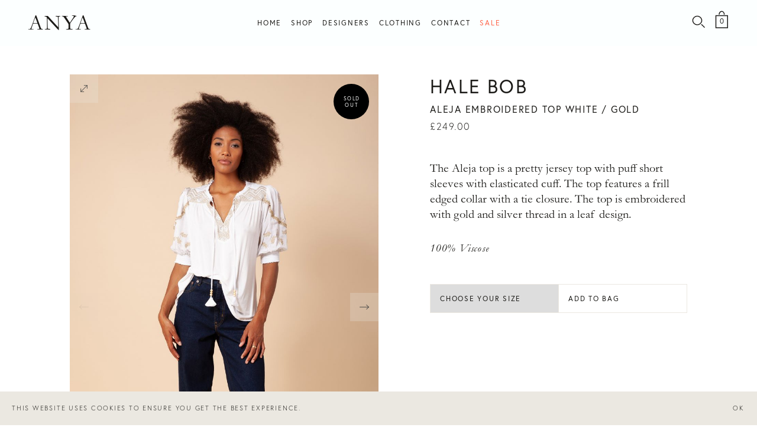

--- FILE ---
content_type: text/html; charset=UTF-8
request_url: https://anyahaslemere.co.uk/shop/hale-bob/aleja-embroidered-top-white-gold/
body_size: 21790
content:
<!doctype html>
<html lang="en-US" prefix="og: https://ogp.me/ns#">
<head>
	<meta charset="UTF-8">
	<meta name="viewport" content="width=device-width, initial-scale=1, maximum-scale=1">
	<link rel="profile" href="https://gmpg.org/xfn/11">

		<style>img:is([sizes="auto" i], [sizes^="auto," i]) { contain-intrinsic-size: 3000px 1500px }</style>
	
<!-- Search Engine Optimization by Rank Math - https://rankmath.com/ -->
<title>aleja embroidered top white / gold - Anya</title>
<meta name="description" content="The Aleja top is a pretty jersey top with puff short sleeves with elasticated cuff. The top features a frill edged collar with a tie closure. The top is embroidered with gold and silver thread in a leaf design. 100% Viscose"/>
<meta name="robots" content="index, follow, max-snippet:-1, max-video-preview:-1, max-image-preview:large"/>
<link rel="canonical" href="https://anyahaslemere.co.uk/shop/hale-bob/aleja-embroidered-top-white-gold/" />
<meta property="og:locale" content="en_US" />
<meta property="og:type" content="product" />
<meta property="og:title" content="aleja embroidered top white / gold - Anya" />
<meta property="og:description" content="The Aleja top is a pretty jersey top with puff short sleeves with elasticated cuff. The top features a frill edged collar with a tie closure. The top is embroidered with gold and silver thread in a leaf design. 100% Viscose" />
<meta property="og:url" content="https://anyahaslemere.co.uk/shop/hale-bob/aleja-embroidered-top-white-gold/" />
<meta property="og:site_name" content="Anya" />
<meta property="og:updated_time" content="2023-07-12T16:46:42+00:00" />
<meta property="og:image" content="https://anyahaslemere.co.uk/wp-content/uploads/2023/03/32GH2020_Gold_d.jpg" />
<meta property="og:image:secure_url" content="https://anyahaslemere.co.uk/wp-content/uploads/2023/03/32GH2020_Gold_d.jpg" />
<meta property="og:image:width" content="900" />
<meta property="og:image:height" content="1400" />
<meta property="og:image:alt" content="aleja" />
<meta property="og:image:type" content="image/jpeg" />
<meta name="twitter:card" content="summary_large_image" />
<meta name="twitter:title" content="aleja embroidered top white / gold - Anya" />
<meta name="twitter:description" content="The Aleja top is a pretty jersey top with puff short sleeves with elasticated cuff. The top features a frill edged collar with a tie closure. The top is embroidered with gold and silver thread in a leaf design. 100% Viscose" />
<meta name="twitter:image" content="https://anyahaslemere.co.uk/wp-content/uploads/2023/03/32GH2020_Gold_d.jpg" />
<meta name="twitter:label1" content="Price" />
<meta name="twitter:data1" content="&pound;249.00" />
<meta name="twitter:label2" content="Availability" />
<meta name="twitter:data2" content="Sold out" />
<script type="application/ld+json" class="rank-math-schema">{"@context":"https://schema.org","@graph":[{"@type":["ClothingStore","Organization"],"@id":"https://anyahaslemere.co.uk/#organization","name":"Anya","url":"https://anyahaslemere.co.uk","logo":{"@type":"ImageObject","@id":"https://anyahaslemere.co.uk/#logo","url":"https://www.anyafinal.local/wp-content/uploads/2020/12/anya-favicon-circle.png","contentUrl":"https://www.anyafinal.local/wp-content/uploads/2020/12/anya-favicon-circle.png","caption":"Anya","inLanguage":"en-US","width":"512","height":"512"},"openingHours":["Monday,Tuesday,Wednesday,Thursday,Friday,Saturday,Sunday 09:00-17:00"],"image":{"@id":"https://anyahaslemere.co.uk/#logo"}},{"@type":"WebSite","@id":"https://anyahaslemere.co.uk/#website","url":"https://anyahaslemere.co.uk","name":"Anya","publisher":{"@id":"https://anyahaslemere.co.uk/#organization"},"inLanguage":"en-US"},{"@type":"ImageObject","@id":"https://anyahaslemere.co.uk/wp-content/uploads/2023/03/32GH2020_Gold_d.jpg","url":"https://anyahaslemere.co.uk/wp-content/uploads/2023/03/32GH2020_Gold_d.jpg","width":"900","height":"1400","inLanguage":"en-US"},{"@type":"ItemPage","@id":"https://anyahaslemere.co.uk/shop/hale-bob/aleja-embroidered-top-white-gold/#webpage","url":"https://anyahaslemere.co.uk/shop/hale-bob/aleja-embroidered-top-white-gold/","name":"aleja embroidered top white / gold - Anya","datePublished":"2023-03-11T15:10:16+00:00","dateModified":"2023-07-12T16:46:42+00:00","isPartOf":{"@id":"https://anyahaslemere.co.uk/#website"},"primaryImageOfPage":{"@id":"https://anyahaslemere.co.uk/wp-content/uploads/2023/03/32GH2020_Gold_d.jpg"},"inLanguage":"en-US"},{"@type":"Product","name":"aleja embroidered top white / gold - Anya","description":"The Aleja top is a pretty jersey top with puff short sleeves with elasticated cuff. The top features a frill edged collar with a tie closure. The top is embroidered with gold and silver thread in a leaf design. 100% Viscose","category":"Tops","mainEntityOfPage":{"@id":"https://anyahaslemere.co.uk/shop/hale-bob/aleja-embroidered-top-white-gold/#webpage"},"image":[{"@type":"ImageObject","url":"https://anyahaslemere.co.uk/wp-content/uploads/2023/03/32GH2020_Gold_d.jpg","height":"1400","width":"900"}],"offers":{"@type":"Offer","price":"249.00","priceValidUntil":"2027-12-31","priceCurrency":"GBP","availability":"http://schema.org/OutOfStock","seller":{"@type":"Organization","@id":"https://anyahaslemere.co.uk/","name":"Anya","url":"https://anyahaslemere.co.uk","logo":"https://www.anyafinal.local/wp-content/uploads/2020/12/anya-favicon-circle.png"},"url":"https://anyahaslemere.co.uk/shop/hale-bob/aleja-embroidered-top-white-gold/"},"@id":"https://anyahaslemere.co.uk/shop/hale-bob/aleja-embroidered-top-white-gold/#richSnippet"}]}</script>
<!-- /Rank Math WordPress SEO plugin -->

<link rel='dns-prefetch' href='//use.typekit.net' />
<link rel='dns-prefetch' href='//www.googletagmanager.com' />
<link rel="alternate" type="application/rss+xml" title="Anya &raquo; Feed" href="https://anyahaslemere.co.uk/feed/" />
<link rel="alternate" type="application/rss+xml" title="Anya &raquo; Comments Feed" href="https://anyahaslemere.co.uk/comments/feed/" />
<script type="text/javascript">
/* <![CDATA[ */
window._wpemojiSettings = {"baseUrl":"https:\/\/s.w.org\/images\/core\/emoji\/16.0.1\/72x72\/","ext":".png","svgUrl":"https:\/\/s.w.org\/images\/core\/emoji\/16.0.1\/svg\/","svgExt":".svg","source":{"concatemoji":"https:\/\/anyahaslemere.co.uk\/wp-includes\/js\/wp-emoji-release.min.js?ver=6.8.3"}};
/*! This file is auto-generated */
!function(s,n){var o,i,e;function c(e){try{var t={supportTests:e,timestamp:(new Date).valueOf()};sessionStorage.setItem(o,JSON.stringify(t))}catch(e){}}function p(e,t,n){e.clearRect(0,0,e.canvas.width,e.canvas.height),e.fillText(t,0,0);var t=new Uint32Array(e.getImageData(0,0,e.canvas.width,e.canvas.height).data),a=(e.clearRect(0,0,e.canvas.width,e.canvas.height),e.fillText(n,0,0),new Uint32Array(e.getImageData(0,0,e.canvas.width,e.canvas.height).data));return t.every(function(e,t){return e===a[t]})}function u(e,t){e.clearRect(0,0,e.canvas.width,e.canvas.height),e.fillText(t,0,0);for(var n=e.getImageData(16,16,1,1),a=0;a<n.data.length;a++)if(0!==n.data[a])return!1;return!0}function f(e,t,n,a){switch(t){case"flag":return n(e,"\ud83c\udff3\ufe0f\u200d\u26a7\ufe0f","\ud83c\udff3\ufe0f\u200b\u26a7\ufe0f")?!1:!n(e,"\ud83c\udde8\ud83c\uddf6","\ud83c\udde8\u200b\ud83c\uddf6")&&!n(e,"\ud83c\udff4\udb40\udc67\udb40\udc62\udb40\udc65\udb40\udc6e\udb40\udc67\udb40\udc7f","\ud83c\udff4\u200b\udb40\udc67\u200b\udb40\udc62\u200b\udb40\udc65\u200b\udb40\udc6e\u200b\udb40\udc67\u200b\udb40\udc7f");case"emoji":return!a(e,"\ud83e\udedf")}return!1}function g(e,t,n,a){var r="undefined"!=typeof WorkerGlobalScope&&self instanceof WorkerGlobalScope?new OffscreenCanvas(300,150):s.createElement("canvas"),o=r.getContext("2d",{willReadFrequently:!0}),i=(o.textBaseline="top",o.font="600 32px Arial",{});return e.forEach(function(e){i[e]=t(o,e,n,a)}),i}function t(e){var t=s.createElement("script");t.src=e,t.defer=!0,s.head.appendChild(t)}"undefined"!=typeof Promise&&(o="wpEmojiSettingsSupports",i=["flag","emoji"],n.supports={everything:!0,everythingExceptFlag:!0},e=new Promise(function(e){s.addEventListener("DOMContentLoaded",e,{once:!0})}),new Promise(function(t){var n=function(){try{var e=JSON.parse(sessionStorage.getItem(o));if("object"==typeof e&&"number"==typeof e.timestamp&&(new Date).valueOf()<e.timestamp+604800&&"object"==typeof e.supportTests)return e.supportTests}catch(e){}return null}();if(!n){if("undefined"!=typeof Worker&&"undefined"!=typeof OffscreenCanvas&&"undefined"!=typeof URL&&URL.createObjectURL&&"undefined"!=typeof Blob)try{var e="postMessage("+g.toString()+"("+[JSON.stringify(i),f.toString(),p.toString(),u.toString()].join(",")+"));",a=new Blob([e],{type:"text/javascript"}),r=new Worker(URL.createObjectURL(a),{name:"wpTestEmojiSupports"});return void(r.onmessage=function(e){c(n=e.data),r.terminate(),t(n)})}catch(e){}c(n=g(i,f,p,u))}t(n)}).then(function(e){for(var t in e)n.supports[t]=e[t],n.supports.everything=n.supports.everything&&n.supports[t],"flag"!==t&&(n.supports.everythingExceptFlag=n.supports.everythingExceptFlag&&n.supports[t]);n.supports.everythingExceptFlag=n.supports.everythingExceptFlag&&!n.supports.flag,n.DOMReady=!1,n.readyCallback=function(){n.DOMReady=!0}}).then(function(){return e}).then(function(){var e;n.supports.everything||(n.readyCallback(),(e=n.source||{}).concatemoji?t(e.concatemoji):e.wpemoji&&e.twemoji&&(t(e.twemoji),t(e.wpemoji)))}))}((window,document),window._wpemojiSettings);
/* ]]> */
</script>
<style id='wp-emoji-styles-inline-css' type='text/css'>

	img.wp-smiley, img.emoji {
		display: inline !important;
		border: none !important;
		box-shadow: none !important;
		height: 1em !important;
		width: 1em !important;
		margin: 0 0.07em !important;
		vertical-align: -0.1em !important;
		background: none !important;
		padding: 0 !important;
	}
</style>
<link rel='stylesheet' id='wp-block-library-css' href='https://anyahaslemere.co.uk/wp-includes/css/dist/block-library/style.min.css?ver=6.8.3' type='text/css' media='all' />
<style id='classic-theme-styles-inline-css' type='text/css'>
/*! This file is auto-generated */
.wp-block-button__link{color:#fff;background-color:#32373c;border-radius:9999px;box-shadow:none;text-decoration:none;padding:calc(.667em + 2px) calc(1.333em + 2px);font-size:1.125em}.wp-block-file__button{background:#32373c;color:#fff;text-decoration:none}
</style>
<style id='global-styles-inline-css' type='text/css'>
:root{--wp--preset--aspect-ratio--square: 1;--wp--preset--aspect-ratio--4-3: 4/3;--wp--preset--aspect-ratio--3-4: 3/4;--wp--preset--aspect-ratio--3-2: 3/2;--wp--preset--aspect-ratio--2-3: 2/3;--wp--preset--aspect-ratio--16-9: 16/9;--wp--preset--aspect-ratio--9-16: 9/16;--wp--preset--color--black: #000000;--wp--preset--color--cyan-bluish-gray: #abb8c3;--wp--preset--color--white: #ffffff;--wp--preset--color--pale-pink: #f78da7;--wp--preset--color--vivid-red: #cf2e2e;--wp--preset--color--luminous-vivid-orange: #ff6900;--wp--preset--color--luminous-vivid-amber: #fcb900;--wp--preset--color--light-green-cyan: #7bdcb5;--wp--preset--color--vivid-green-cyan: #00d084;--wp--preset--color--pale-cyan-blue: #8ed1fc;--wp--preset--color--vivid-cyan-blue: #0693e3;--wp--preset--color--vivid-purple: #9b51e0;--wp--preset--gradient--vivid-cyan-blue-to-vivid-purple: linear-gradient(135deg,rgba(6,147,227,1) 0%,rgb(155,81,224) 100%);--wp--preset--gradient--light-green-cyan-to-vivid-green-cyan: linear-gradient(135deg,rgb(122,220,180) 0%,rgb(0,208,130) 100%);--wp--preset--gradient--luminous-vivid-amber-to-luminous-vivid-orange: linear-gradient(135deg,rgba(252,185,0,1) 0%,rgba(255,105,0,1) 100%);--wp--preset--gradient--luminous-vivid-orange-to-vivid-red: linear-gradient(135deg,rgba(255,105,0,1) 0%,rgb(207,46,46) 100%);--wp--preset--gradient--very-light-gray-to-cyan-bluish-gray: linear-gradient(135deg,rgb(238,238,238) 0%,rgb(169,184,195) 100%);--wp--preset--gradient--cool-to-warm-spectrum: linear-gradient(135deg,rgb(74,234,220) 0%,rgb(151,120,209) 20%,rgb(207,42,186) 40%,rgb(238,44,130) 60%,rgb(251,105,98) 80%,rgb(254,248,76) 100%);--wp--preset--gradient--blush-light-purple: linear-gradient(135deg,rgb(255,206,236) 0%,rgb(152,150,240) 100%);--wp--preset--gradient--blush-bordeaux: linear-gradient(135deg,rgb(254,205,165) 0%,rgb(254,45,45) 50%,rgb(107,0,62) 100%);--wp--preset--gradient--luminous-dusk: linear-gradient(135deg,rgb(255,203,112) 0%,rgb(199,81,192) 50%,rgb(65,88,208) 100%);--wp--preset--gradient--pale-ocean: linear-gradient(135deg,rgb(255,245,203) 0%,rgb(182,227,212) 50%,rgb(51,167,181) 100%);--wp--preset--gradient--electric-grass: linear-gradient(135deg,rgb(202,248,128) 0%,rgb(113,206,126) 100%);--wp--preset--gradient--midnight: linear-gradient(135deg,rgb(2,3,129) 0%,rgb(40,116,252) 100%);--wp--preset--font-size--small: 13px;--wp--preset--font-size--medium: 20px;--wp--preset--font-size--large: 36px;--wp--preset--font-size--x-large: 42px;--wp--preset--spacing--20: 0.44rem;--wp--preset--spacing--30: 0.67rem;--wp--preset--spacing--40: 1rem;--wp--preset--spacing--50: 1.5rem;--wp--preset--spacing--60: 2.25rem;--wp--preset--spacing--70: 3.38rem;--wp--preset--spacing--80: 5.06rem;--wp--preset--shadow--natural: 6px 6px 9px rgba(0, 0, 0, 0.2);--wp--preset--shadow--deep: 12px 12px 50px rgba(0, 0, 0, 0.4);--wp--preset--shadow--sharp: 6px 6px 0px rgba(0, 0, 0, 0.2);--wp--preset--shadow--outlined: 6px 6px 0px -3px rgba(255, 255, 255, 1), 6px 6px rgba(0, 0, 0, 1);--wp--preset--shadow--crisp: 6px 6px 0px rgba(0, 0, 0, 1);}:where(.is-layout-flex){gap: 0.5em;}:where(.is-layout-grid){gap: 0.5em;}body .is-layout-flex{display: flex;}.is-layout-flex{flex-wrap: wrap;align-items: center;}.is-layout-flex > :is(*, div){margin: 0;}body .is-layout-grid{display: grid;}.is-layout-grid > :is(*, div){margin: 0;}:where(.wp-block-columns.is-layout-flex){gap: 2em;}:where(.wp-block-columns.is-layout-grid){gap: 2em;}:where(.wp-block-post-template.is-layout-flex){gap: 1.25em;}:where(.wp-block-post-template.is-layout-grid){gap: 1.25em;}.has-black-color{color: var(--wp--preset--color--black) !important;}.has-cyan-bluish-gray-color{color: var(--wp--preset--color--cyan-bluish-gray) !important;}.has-white-color{color: var(--wp--preset--color--white) !important;}.has-pale-pink-color{color: var(--wp--preset--color--pale-pink) !important;}.has-vivid-red-color{color: var(--wp--preset--color--vivid-red) !important;}.has-luminous-vivid-orange-color{color: var(--wp--preset--color--luminous-vivid-orange) !important;}.has-luminous-vivid-amber-color{color: var(--wp--preset--color--luminous-vivid-amber) !important;}.has-light-green-cyan-color{color: var(--wp--preset--color--light-green-cyan) !important;}.has-vivid-green-cyan-color{color: var(--wp--preset--color--vivid-green-cyan) !important;}.has-pale-cyan-blue-color{color: var(--wp--preset--color--pale-cyan-blue) !important;}.has-vivid-cyan-blue-color{color: var(--wp--preset--color--vivid-cyan-blue) !important;}.has-vivid-purple-color{color: var(--wp--preset--color--vivid-purple) !important;}.has-black-background-color{background-color: var(--wp--preset--color--black) !important;}.has-cyan-bluish-gray-background-color{background-color: var(--wp--preset--color--cyan-bluish-gray) !important;}.has-white-background-color{background-color: var(--wp--preset--color--white) !important;}.has-pale-pink-background-color{background-color: var(--wp--preset--color--pale-pink) !important;}.has-vivid-red-background-color{background-color: var(--wp--preset--color--vivid-red) !important;}.has-luminous-vivid-orange-background-color{background-color: var(--wp--preset--color--luminous-vivid-orange) !important;}.has-luminous-vivid-amber-background-color{background-color: var(--wp--preset--color--luminous-vivid-amber) !important;}.has-light-green-cyan-background-color{background-color: var(--wp--preset--color--light-green-cyan) !important;}.has-vivid-green-cyan-background-color{background-color: var(--wp--preset--color--vivid-green-cyan) !important;}.has-pale-cyan-blue-background-color{background-color: var(--wp--preset--color--pale-cyan-blue) !important;}.has-vivid-cyan-blue-background-color{background-color: var(--wp--preset--color--vivid-cyan-blue) !important;}.has-vivid-purple-background-color{background-color: var(--wp--preset--color--vivid-purple) !important;}.has-black-border-color{border-color: var(--wp--preset--color--black) !important;}.has-cyan-bluish-gray-border-color{border-color: var(--wp--preset--color--cyan-bluish-gray) !important;}.has-white-border-color{border-color: var(--wp--preset--color--white) !important;}.has-pale-pink-border-color{border-color: var(--wp--preset--color--pale-pink) !important;}.has-vivid-red-border-color{border-color: var(--wp--preset--color--vivid-red) !important;}.has-luminous-vivid-orange-border-color{border-color: var(--wp--preset--color--luminous-vivid-orange) !important;}.has-luminous-vivid-amber-border-color{border-color: var(--wp--preset--color--luminous-vivid-amber) !important;}.has-light-green-cyan-border-color{border-color: var(--wp--preset--color--light-green-cyan) !important;}.has-vivid-green-cyan-border-color{border-color: var(--wp--preset--color--vivid-green-cyan) !important;}.has-pale-cyan-blue-border-color{border-color: var(--wp--preset--color--pale-cyan-blue) !important;}.has-vivid-cyan-blue-border-color{border-color: var(--wp--preset--color--vivid-cyan-blue) !important;}.has-vivid-purple-border-color{border-color: var(--wp--preset--color--vivid-purple) !important;}.has-vivid-cyan-blue-to-vivid-purple-gradient-background{background: var(--wp--preset--gradient--vivid-cyan-blue-to-vivid-purple) !important;}.has-light-green-cyan-to-vivid-green-cyan-gradient-background{background: var(--wp--preset--gradient--light-green-cyan-to-vivid-green-cyan) !important;}.has-luminous-vivid-amber-to-luminous-vivid-orange-gradient-background{background: var(--wp--preset--gradient--luminous-vivid-amber-to-luminous-vivid-orange) !important;}.has-luminous-vivid-orange-to-vivid-red-gradient-background{background: var(--wp--preset--gradient--luminous-vivid-orange-to-vivid-red) !important;}.has-very-light-gray-to-cyan-bluish-gray-gradient-background{background: var(--wp--preset--gradient--very-light-gray-to-cyan-bluish-gray) !important;}.has-cool-to-warm-spectrum-gradient-background{background: var(--wp--preset--gradient--cool-to-warm-spectrum) !important;}.has-blush-light-purple-gradient-background{background: var(--wp--preset--gradient--blush-light-purple) !important;}.has-blush-bordeaux-gradient-background{background: var(--wp--preset--gradient--blush-bordeaux) !important;}.has-luminous-dusk-gradient-background{background: var(--wp--preset--gradient--luminous-dusk) !important;}.has-pale-ocean-gradient-background{background: var(--wp--preset--gradient--pale-ocean) !important;}.has-electric-grass-gradient-background{background: var(--wp--preset--gradient--electric-grass) !important;}.has-midnight-gradient-background{background: var(--wp--preset--gradient--midnight) !important;}.has-small-font-size{font-size: var(--wp--preset--font-size--small) !important;}.has-medium-font-size{font-size: var(--wp--preset--font-size--medium) !important;}.has-large-font-size{font-size: var(--wp--preset--font-size--large) !important;}.has-x-large-font-size{font-size: var(--wp--preset--font-size--x-large) !important;}
:where(.wp-block-post-template.is-layout-flex){gap: 1.25em;}:where(.wp-block-post-template.is-layout-grid){gap: 1.25em;}
:where(.wp-block-columns.is-layout-flex){gap: 2em;}:where(.wp-block-columns.is-layout-grid){gap: 2em;}
:root :where(.wp-block-pullquote){font-size: 1.5em;line-height: 1.6;}
</style>
<link rel='stylesheet' id='photoswipe-css' href='https://anyahaslemere.co.uk/wp-content/plugins/woocommerce/assets/css/photoswipe/photoswipe.min.css?ver=10.0.2' type='text/css' media='all' />
<link rel='stylesheet' id='photoswipe-default-skin-css' href='https://anyahaslemere.co.uk/wp-content/plugins/woocommerce/assets/css/photoswipe/default-skin/default-skin.min.css?ver=10.0.2' type='text/css' media='all' />
<style id='woocommerce-inline-inline-css' type='text/css'>
.woocommerce form .form-row .required { visibility: visible; }
</style>
<link rel='stylesheet' id='brands-styles-css' href='https://anyahaslemere.co.uk/wp-content/plugins/woocommerce/assets/css/brands.css?ver=10.0.2' type='text/css' media='all' />
<link rel='stylesheet' id='css-css' href='https://anyahaslemere.co.uk/wp-content/themes/anya/dist/assets/css/app-a334318c0d.css?ver=1.0.0' type='text/css' media='all' />
<link rel='stylesheet' id='woocommerce-css' href='https://anyahaslemere.co.uk/wp-content/themes/anya/dist/assets/css/woocommerce-4838f18c3d.css?ver=1.0.0' type='text/css' media='all' />
<link rel='stylesheet' id='adobe-fonts-css' href='//use.typekit.net/uay8zyz.css?ver=6.8.3' type='text/css' media='all' />
<link rel='stylesheet' id='anya-woocommerce-style-css' href='https://anyahaslemere.co.uk/wp-content/themes/anya/woocommerce.css?ver=6.8.3' type='text/css' media='all' />
<style id='anya-woocommerce-style-inline-css' type='text/css'>
@font-face {
			font-family: "star";
			src: url("https://anyahaslemere.co.uk/wp-content/plugins/woocommerce/assets/fonts/star.eot");
			src: url("https://anyahaslemere.co.uk/wp-content/plugins/woocommerce/assets/fonts/star.eot?#iefix") format("embedded-opentype"),
				url("https://anyahaslemere.co.uk/wp-content/plugins/woocommerce/assets/fonts/star.woff") format("woff"),
				url("https://anyahaslemere.co.uk/wp-content/plugins/woocommerce/assets/fonts/star.ttf") format("truetype"),
				url("https://anyahaslemere.co.uk/wp-content/plugins/woocommerce/assets/fonts/star.svg#star") format("svg");
			font-weight: normal;
			font-style: normal;
		}
</style>
<script type="text/javascript" src="https://anyahaslemere.co.uk/wp-includes/js/jquery/jquery.min.js?ver=3.7.1" id="jquery-core-js"></script>
<script type="text/javascript" src="https://anyahaslemere.co.uk/wp-includes/js/jquery/jquery-migrate.min.js?ver=3.4.1" id="jquery-migrate-js"></script>
<script type="text/javascript" id="print-invoices-packing-slip-labels-for-woocommerce_public-js-extra">
/* <![CDATA[ */
var wf_pklist_params_public = {"show_document_preview":"No","document_access_type":"logged_in","is_user_logged_in":"","msgs":{"invoice_number_prompt_free_order":"\u2018Generate invoice for free orders\u2019 is disabled in Invoice settings > Advanced. You are attempting to generate invoice for this free order. Proceed?","creditnote_number_prompt":"Refund in this order seems not having credit number yet. Do you want to manually generate one ?","invoice_number_prompt_no_from_addr":"Please fill the `from address` in the plugin's general settings.","invoice_title_prompt":"Invoice","invoice_number_prompt":"number has not been generated yet. Do you want to manually generate one ?","pop_dont_show_again":false,"request_error":"Request error.","error_loading_data":"Error loading data.","min_value_error":"minimum value should be","generating_document_text":"Generating document...","new_tab_open_error":"Failed to open new tab. Please check your browser settings."}};
/* ]]> */
</script>
<script type="text/javascript" src="https://anyahaslemere.co.uk/wp-content/plugins/print-invoices-packing-slip-labels-for-woocommerce/public/js/wf-woocommerce-packing-list-public.js?ver=4.7.9" id="print-invoices-packing-slip-labels-for-woocommerce_public-js"></script>
<script type="text/javascript" src="https://anyahaslemere.co.uk/wp-content/plugins/woocommerce/assets/js/jquery-blockui/jquery.blockUI.min.js?ver=2.7.0-wc.10.0.2" id="jquery-blockui-js" defer="defer" data-wp-strategy="defer"></script>
<script type="text/javascript" id="wc-add-to-cart-js-extra">
/* <![CDATA[ */
var wc_add_to_cart_params = {"ajax_url":"\/wp-admin\/admin-ajax.php","wc_ajax_url":"\/?wc-ajax=%%endpoint%%","i18n_view_cart":"View bag","cart_url":"https:\/\/anyahaslemere.co.uk\/bag\/","is_cart":"","cart_redirect_after_add":"no"};
/* ]]> */
</script>
<script type="text/javascript" src="https://anyahaslemere.co.uk/wp-content/plugins/woocommerce/assets/js/frontend/add-to-cart.min.js?ver=10.0.2" id="wc-add-to-cart-js" defer="defer" data-wp-strategy="defer"></script>
<script type="text/javascript" src="https://anyahaslemere.co.uk/wp-content/plugins/woocommerce/assets/js/photoswipe/photoswipe.min.js?ver=4.1.1-wc.10.0.2" id="photoswipe-js" defer="defer" data-wp-strategy="defer"></script>
<script type="text/javascript" src="https://anyahaslemere.co.uk/wp-content/plugins/woocommerce/assets/js/photoswipe/photoswipe-ui-default.min.js?ver=4.1.1-wc.10.0.2" id="photoswipe-ui-default-js" defer="defer" data-wp-strategy="defer"></script>
<script type="text/javascript" id="wc-single-product-js-extra">
/* <![CDATA[ */
var wc_single_product_params = {"i18n_required_rating_text":"Please select a rating","i18n_rating_options":["1 of 5 stars","2 of 5 stars","3 of 5 stars","4 of 5 stars","5 of 5 stars"],"i18n_product_gallery_trigger_text":"View full-screen image gallery","review_rating_required":"yes","flexslider":{"rtl":false,"animation":"slide","smoothHeight":true,"directionNav":false,"controlNav":"thumbnails","slideshow":false,"animationSpeed":500,"animationLoop":false,"allowOneSlide":false},"zoom_enabled":"","zoom_options":[],"photoswipe_enabled":"1","photoswipe_options":{"shareEl":false,"closeOnScroll":false,"history":false,"hideAnimationDuration":0,"showAnimationDuration":0},"flexslider_enabled":""};
/* ]]> */
</script>
<script type="text/javascript" src="https://anyahaslemere.co.uk/wp-content/plugins/woocommerce/assets/js/frontend/single-product.min.js?ver=10.0.2" id="wc-single-product-js" defer="defer" data-wp-strategy="defer"></script>
<script type="text/javascript" src="https://anyahaslemere.co.uk/wp-content/plugins/woocommerce/assets/js/js-cookie/js.cookie.min.js?ver=2.1.4-wc.10.0.2" id="js-cookie-js" defer="defer" data-wp-strategy="defer"></script>
<script type="text/javascript" id="woocommerce-js-extra">
/* <![CDATA[ */
var woocommerce_params = {"ajax_url":"\/wp-admin\/admin-ajax.php","wc_ajax_url":"\/?wc-ajax=%%endpoint%%","i18n_password_show":"Show password","i18n_password_hide":"Hide password"};
/* ]]> */
</script>
<script type="text/javascript" src="https://anyahaslemere.co.uk/wp-content/plugins/woocommerce/assets/js/frontend/woocommerce.min.js?ver=10.0.2" id="woocommerce-js" defer="defer" data-wp-strategy="defer"></script>
<link rel="https://api.w.org/" href="https://anyahaslemere.co.uk/wp-json/" /><link rel="alternate" title="JSON" type="application/json" href="https://anyahaslemere.co.uk/wp-json/wp/v2/product/9266" /><link rel="EditURI" type="application/rsd+xml" title="RSD" href="https://anyahaslemere.co.uk/xmlrpc.php?rsd" />
<meta name="generator" content="WordPress 6.8.3" />
<link rel='shortlink' href='https://anyahaslemere.co.uk/?p=9266' />
<link rel="alternate" title="oEmbed (JSON)" type="application/json+oembed" href="https://anyahaslemere.co.uk/wp-json/oembed/1.0/embed?url=https%3A%2F%2Fanyahaslemere.co.uk%2Fshop%2Fhale-bob%2Faleja-embroidered-top-white-gold%2F" />
<link rel="alternate" title="oEmbed (XML)" type="text/xml+oembed" href="https://anyahaslemere.co.uk/wp-json/oembed/1.0/embed?url=https%3A%2F%2Fanyahaslemere.co.uk%2Fshop%2Fhale-bob%2Faleja-embroidered-top-white-gold%2F&#038;format=xml" />
<meta name="generator" content="Site Kit by Google 1.157.0" />	<style type="text/css">.quantity, .buttons_added { width:0; height:0; display: none; visibility: hidden; }</style>
		<noscript><style>.woocommerce-product-gallery{ opacity: 1 !important; }</style></noscript>
	<style type="text/css">.recentcomments a{display:inline !important;padding:0 !important;margin:0 !important;}</style><link rel="icon" href="https://anyahaslemere.co.uk/wp-content/uploads/2020/12/cropped-anya-favicon-circle-32x32.png" sizes="32x32" />
<link rel="icon" href="https://anyahaslemere.co.uk/wp-content/uploads/2020/12/cropped-anya-favicon-circle-192x192.png" sizes="192x192" />
<link rel="apple-touch-icon" href="https://anyahaslemere.co.uk/wp-content/uploads/2020/12/cropped-anya-favicon-circle-180x180.png" />
<meta name="msapplication-TileImage" content="https://anyahaslemere.co.uk/wp-content/uploads/2020/12/cropped-anya-favicon-circle-270x270.png" />
		<style type="text/css" id="wp-custom-css">
			.woocommerce-checkout .summary .variation p {
	margin: 0;
	font-size: 0.85rem;
	line-height: 1.25;
	
}

.single-product .variations th.label {
	display: none;
}

.front-slider .swiper-navigation {
	display:none;
}
		</style>
		
</head>

<body class="wp-singular product-template-default single single-product postid-9266 wp-theme-anya site theme-anya woocommerce woocommerce-page woocommerce-no-js woocommerce-active">
<div id="page" class="site">
	<a class="skip-link screen-reader-text" href="#content">Skip to content</a>
	<div class="search-form"><div class="search-width"><form method="get" id="searchform" action="https://anyahaslemere.co.uk/"><input type="text" class="field" name="s" id="s" placeholder="Search" /> <input type="submit" class="submit" name="submit" id="searchsubmit" value="" /> <input type="hidden" name="post_type" id="post_type" value="product" /> </form></div></div>
	<header id="masthead" class="site-header">
	
		<div class="site-branding">
							<div class="site-title"><a href="https://anyahaslemere.co.uk/" rel="home">Anya</a></div>
		</div><!-- .site-branding -->
		
		
		<nav id="site-navigation" class="main-navigation header-nav">
			<div class="menu-menu-1-container"><ul id="primary-menu" class="menu"><li id="menu-item-6" class="menu-item menu-item-type-custom menu-item-object-custom menu-item-6"><a href="/">Home</a></li>
<li id="menu-item-126" class="menu-item menu-item-type-post_type menu-item-object-page current_page_parent menu-item-126"><a href="https://anyahaslemere.co.uk/shop/">Shop</a></li>
<li id="menu-item-125" class="menu-item menu-item-type-custom menu-item-object-custom menu-item-has-children menu-item-125"><a href="#" aria-haspopup="true" aria-expanded="false">Designers</a>
<ul class="sub-menu">
	<li id="menu-item-337" class="online menu-item menu-item-type-custom menu-item-object-custom current-menu-parent current-menu-ancestor menu-item-has-children menu-item-337"><a aria-haspopup="true" aria-expanded="false">Online</a>
	<ul class="sub-menu">
		<li id="menu-item-1392" class="menu-item-1392"><a href="https://anyahaslemere.co.uk/designer/ancient-greek-sandals/">Ancient Greek Sandals</a></li>
		<li id="menu-item-1603" class="menu-item-1603"><a href="https://anyahaslemere.co.uk/designer/bash/">ba&amp;sh</a></li>
		<li id="menu-item-24" class="menu-item-24"><a href="https://anyahaslemere.co.uk/designer/bella-dahl/">Bella Dahl</a></li>
		<li id="menu-item-1085" class="menu-item-1085"><a href="https://anyahaslemere.co.uk/designer/bella-freud/">Bella Freud</a></li>
		<li id="menu-item-1338" class="menu-item-1338"><a href="https://anyahaslemere.co.uk/designer/bibi-lou/">Bibi Lou</a></li>
		<li id="menu-item-105" class="menu-item-105"><a href="https://anyahaslemere.co.uk/designer/castaner/">Castaner</a></li>
		<li id="menu-item-1270" class="menu-item-1270"><a href="https://anyahaslemere.co.uk/designer/cefinn/">CEFINN</a></li>
		<li id="menu-item-1551" class="menu-item-1551"><a href="https://anyahaslemere.co.uk/designer/date/">date</a></li>
		<li id="menu-item-832" class="menu-item-832"><a href="https://anyahaslemere.co.uk/designer/dea-kudibal/">dea kudibal</a></li>
		<li id="menu-item-146" class="menu-item-146"><a href="https://anyahaslemere.co.uk/designer/essentiel/">Essentiel</a></li>
		<li id="menu-item-45" class="current-menu-item menu-item-45"><a href="https://anyahaslemere.co.uk/designer/hale-bob/" aria-current="page">Hale Bob</a></li>
		<li id="menu-item-758" class="menu-item-758"><a href="https://anyahaslemere.co.uk/designer/harris-wharf/">Harris Wharf</a></li>
		<li id="menu-item-1135" class="menu-item-1135"><a href="https://anyahaslemere.co.uk/designer/hoff/">hoff</a></li>
		<li id="menu-item-46" class="menu-item-46"><a href="https://anyahaslemere.co.uk/designer/jumper-1234/">Jumper 1234</a></li>
		<li id="menu-item-47" class="menu-item-47"><a href="https://anyahaslemere.co.uk/designer/marella/">Marella</a></li>
		<li id="menu-item-1523" class="menu-item-1523"><a href="https://anyahaslemere.co.uk/designer/moliin/">Moliin</a></li>
		<li id="menu-item-38" class="menu-item-38"><a href="https://anyahaslemere.co.uk/designer/not-shy/">Not Shy</a></li>
		<li id="menu-item-1104" class="menu-item-1104"><a href="https://anyahaslemere.co.uk/designer/paige/">paige</a></li>
		<li id="menu-item-884" class="menu-item-884"><a href="https://anyahaslemere.co.uk/designer/penelope-chilvers/">Penelope Chilvers</a></li>
		<li id="menu-item-30" class="menu-item-30"><a href="https://anyahaslemere.co.uk/designer/rails/">Rails</a></li>
		<li id="menu-item-1451" class="menu-item-1451"><a href="https://anyahaslemere.co.uk/designer/rixo/">Rixo</a></li>
		<li id="menu-item-1362" class="menu-item-1362"><a href="https://anyahaslemere.co.uk/designer/soft-goat/">soft goat</a></li>
		<li id="menu-item-1195" class="menu-item-1195"><a href="https://anyahaslemere.co.uk/designer/talis-chains/">talis chains</a></li>
		<li id="menu-item-108" class="menu-item-108"><a href="https://anyahaslemere.co.uk/designer/varley/">Varley</a></li>
		<li id="menu-item-1375" class="menu-item-1375"><a href="https://anyahaslemere.co.uk/designer/weekend-maxmara/">Weekend MaxMara</a></li>
	</ul>
</li>
	<li id="menu-item-336" class="instore menu-item menu-item-type-custom menu-item-object-custom menu-item-has-children menu-item-336"><a aria-haspopup="true" aria-expanded="false">Instore</a>
	<ul class="sub-menu">
		<li id="menu-item-1103" class="menu-item-1103"><a href="https://anyahaslemere.co.uk/designer/alpe/">alpe</a></li>
	</ul>
</li>
</ul>
</li>
<li id="menu-item-129" class="menu-item menu-item-type-custom menu-item-object-custom current-menu-ancestor menu-item-has-children menu-item-129"><a href="#" aria-haspopup="true" aria-expanded="false">Clothing</a>
<ul class="sub-menu">
	<li id="menu-item-369" class="menu-item-369"><a href="https://anyahaslemere.co.uk/product-category/accessory/">Accessory</a></li>
	<li id="menu-item-99" class="menu-item-99"><a href="https://anyahaslemere.co.uk/product-category/activewear/">Activewear</a></li>
	<li id="menu-item-1261" class="menu-item-1261"><a href="https://anyahaslemere.co.uk/product-category/blouse/">blouse</a></li>
	<li id="menu-item-113" class="menu-item-113"><a href="https://anyahaslemere.co.uk/product-category/coming-soon/">Coming Soon</a></li>
	<li id="menu-item-17" class="menu-item-17"><a href="https://anyahaslemere.co.uk/product-category/denim/">Denim</a></li>
	<li id="menu-item-16" class="menu-item-16"><a href="https://anyahaslemere.co.uk/product-category/dresses/">Dresses</a></li>
	<li id="menu-item-78" class="menu-item-78"><a href="https://anyahaslemere.co.uk/product-category/footwear/">Footwear</a></li>
	<li id="menu-item-18" class="menu-item-18"><a href="https://anyahaslemere.co.uk/product-category/jackets/">Jackets</a></li>
	<li id="menu-item-1194" class="menu-item-1194"><a href="https://anyahaslemere.co.uk/product-category/jewellery/">jewellery</a></li>
	<li id="menu-item-101" class="menu-item-101"><a href="https://anyahaslemere.co.uk/product-category/jumpsuits/">Jumpsuits</a></li>
	<li id="menu-item-20" class="menu-item-20"><a href="https://anyahaslemere.co.uk/product-category/knitwear/">Knitwear</a></li>
	<li id="menu-item-72" class="menu-item-72"><a href="https://anyahaslemere.co.uk/product-category/loungewear/">Loungewear</a></li>
	<li id="menu-item-81" class="menu-item-81"><a href="https://anyahaslemere.co.uk/product-category/outerwear/">Outerwear</a></li>
	<li id="menu-item-102" class="menu-item-102"><a href="https://anyahaslemere.co.uk/product-category/resort-wear/">Resort Wear</a></li>
	<li id="menu-item-277" class="menu-item-277"><a href="https://anyahaslemere.co.uk/product-category/scarves/">Scarves</a></li>
	<li id="menu-item-60" class="menu-item-60"><a href="https://anyahaslemere.co.uk/product-category/shirts/">Shirts</a></li>
	<li id="menu-item-425" class="menu-item-425"><a href="https://anyahaslemere.co.uk/product-category/shorts/">Shorts</a></li>
	<li id="menu-item-21" class="menu-item-21"><a href="https://anyahaslemere.co.uk/product-category/skirts/">Skirts</a></li>
	<li id="menu-item-130" class="menu-item-130"><a href="https://anyahaslemere.co.uk/product-category/t-shirts/">T-Shirts</a></li>
	<li id="menu-item-100" class="current-menu-item menu-item-100"><a href="https://anyahaslemere.co.uk/product-category/tops/" aria-current="page">Tops</a></li>
	<li class="current-menu-ancestor menu-item-has-children menu-item-125"><a href="https://anyahaslemere.co.uk/product-category/trousers/" aria-haspopup="true" aria-expanded="false">Trousers</a></li>
</ul>
</li>
<li class="menu-item menu-item-type-post_type menu-item-object-page menu-item-21"><a href="https://anyahaslemere.co.uk/contact/">Contact</a></li>
<li id="menu-item-693" class="menu-sale menu-item menu-item-type-taxonomy menu-item-object-product_cat menu-item-693"><a href="https://anyahaslemere.co.uk/product-category/sale/">Sale</a></li>
</ul></div>		</nav><!-- #site-navigation -->
		
		
		<div class="cart-container">
			<div class="search-icon">
			<svg enable-background="new 0 0 109 109" version="1.1" viewBox="0 0 109 109" xml:space="preserve" xmlns="http://www.w3.org/2000/svg">
				<path id="start" class="search-svg" d="M31.3,8.7c18.9-6.3,39.2,4,45.5,22.8c6.3,18.9-4,39.2-22.8,45.5c-18.9,6.3-39.2-4-45.5-22.8
S12.4,15,31.3,8.7z M75.8,75.6l26.5,26.5"/>
		<path id="end" class="search-svg" d="M14.6,14.5l79.9,78.8 M14.8,93.9L93.6,14">
			</path>
				<!-- <path class="search-svg" d="m32.2 9.3c18.9-6.3 39.2 4 45.5 22.8 6.3 18.9-4 39.2-22.8 45.5-18.9 6.3-39.2-4-45.5-22.8s3.9-39.2 22.8-45.5zm44.5 66.9 26.5 26.5"/> -->
			</svg>
				<!--  -->
				
			</div>
			<div class="cart">
				<a href="https://anyahaslemere.co.uk/bag/">
				<div class="cart-count">0</div>
					<svg enable-background="new 0 0 105 137.7" version="1.1" viewBox=" 0 0 105.7 137.7" xml:space="preserve" xmlns="http://www.w3.org/2000/svg">
					<path class="cart-svg" d="M6.7,39h90.8v93.7H6.7V39z M32.1,30.5C32.1,16.9,41,6,52,6s19.9,11,19.9,24.5"/>
					</svg>	
				</a>
				
			</div>
			<div id="burger" class="burger compensate-for-scrollbar">
				<span href="#hamburger-nav">
					<!-- <div class="line-1"></div>
					<div class="line-2"></div>
					<div class="line-3"></div> -->
					<svg version="1.1" viewBox="0 0 109 109" enable-background="new 0 0 109 109" xml:space="preserve" xmlns="http://www.w3.org/2000/svg">
						<!-- <path id="hamburger-svg" class="search-svg" d="M2.6,9h103.7 M2.6,55h103.7 M2.6,99.8h103.7"/> -->

						<path id="end-svg" class="search-svg" d="M16.5,16.9L92.6,92 M16.7,92.6l75.1-76.1"/>
						<path id="hamburger-svg" class="search-svg" d="M5.1,17.4h98.9 M5.1,55.5h98.9 M5.1,92.6h98.9"/>
					</svg>
				</span>
			 </div>
			 
		</div>
		
		
		
		<nav id="hamburger-nav" class="hamburger">           
			<div class="menu-menu-1-container"><ul id="primary-menu" class="mobile-menu"><li class="menu-item menu-item-type-custom menu-item-object-custom menu-item-6"><a href="/">Home</a></li>
<li class="menu-item menu-item-type-post_type menu-item-object-page current_page_parent menu-item-126"><a href="https://anyahaslemere.co.uk/shop/">Shop</a></li>
<li class="menu-item menu-item-type-custom menu-item-object-custom menu-item-has-children menu-item-125"><a href="#" aria-haspopup="true" aria-expanded="false">Designers</a>
<ul class="sub-menu">
	<li class="online menu-item menu-item-type-custom menu-item-object-custom current-menu-parent current-menu-ancestor menu-item-has-children menu-item-337"><a aria-haspopup="true" aria-expanded="false">Online</a>
	<ul class="sub-menu">
		<li class="menu-item-1392"><a href="https://anyahaslemere.co.uk/designer/ancient-greek-sandals/">Ancient Greek Sandals</a></li>
		<li class="menu-item-1603"><a href="https://anyahaslemere.co.uk/designer/bash/">ba&amp;sh</a></li>
		<li class="menu-item-24"><a href="https://anyahaslemere.co.uk/designer/bella-dahl/">Bella Dahl</a></li>
		<li class="menu-item-1085"><a href="https://anyahaslemere.co.uk/designer/bella-freud/">Bella Freud</a></li>
		<li class="menu-item-1338"><a href="https://anyahaslemere.co.uk/designer/bibi-lou/">Bibi Lou</a></li>
		<li class="menu-item-105"><a href="https://anyahaslemere.co.uk/designer/castaner/">Castaner</a></li>
		<li class="menu-item-1270"><a href="https://anyahaslemere.co.uk/designer/cefinn/">CEFINN</a></li>
		<li class="menu-item-1551"><a href="https://anyahaslemere.co.uk/designer/date/">date</a></li>
		<li class="menu-item-832"><a href="https://anyahaslemere.co.uk/designer/dea-kudibal/">dea kudibal</a></li>
		<li class="menu-item-146"><a href="https://anyahaslemere.co.uk/designer/essentiel/">Essentiel</a></li>
		<li class="current-menu-item menu-item-45"><a href="https://anyahaslemere.co.uk/designer/hale-bob/" aria-current="page">Hale Bob</a></li>
		<li class="menu-item-758"><a href="https://anyahaslemere.co.uk/designer/harris-wharf/">Harris Wharf</a></li>
		<li class="menu-item-1135"><a href="https://anyahaslemere.co.uk/designer/hoff/">hoff</a></li>
		<li class="menu-item-46"><a href="https://anyahaslemere.co.uk/designer/jumper-1234/">Jumper 1234</a></li>
		<li class="menu-item-47"><a href="https://anyahaslemere.co.uk/designer/marella/">Marella</a></li>
		<li class="menu-item-1523"><a href="https://anyahaslemere.co.uk/designer/moliin/">Moliin</a></li>
		<li class="menu-item-38"><a href="https://anyahaslemere.co.uk/designer/not-shy/">Not Shy</a></li>
		<li class="menu-item-1104"><a href="https://anyahaslemere.co.uk/designer/paige/">paige</a></li>
		<li class="menu-item-884"><a href="https://anyahaslemere.co.uk/designer/penelope-chilvers/">Penelope Chilvers</a></li>
		<li class="menu-item-30"><a href="https://anyahaslemere.co.uk/designer/rails/">Rails</a></li>
		<li class="menu-item-1451"><a href="https://anyahaslemere.co.uk/designer/rixo/">Rixo</a></li>
		<li class="menu-item-1362"><a href="https://anyahaslemere.co.uk/designer/soft-goat/">soft goat</a></li>
		<li class="menu-item-1195"><a href="https://anyahaslemere.co.uk/designer/talis-chains/">talis chains</a></li>
		<li class="menu-item-108"><a href="https://anyahaslemere.co.uk/designer/varley/">Varley</a></li>
		<li class="menu-item-1375"><a href="https://anyahaslemere.co.uk/designer/weekend-maxmara/">Weekend MaxMara</a></li>
	</ul>
</li>
	<li class="instore menu-item menu-item-type-custom menu-item-object-custom menu-item-has-children menu-item-336"><a aria-haspopup="true" aria-expanded="false">Instore</a>
	<ul class="sub-menu">
		<li class="menu-item-1103"><a href="https://anyahaslemere.co.uk/designer/alpe/">alpe</a></li>
	</ul>
</li>
</ul>
</li>
<li class="menu-item menu-item-type-custom menu-item-object-custom current-menu-ancestor menu-item-has-children menu-item-129"><a href="#" aria-haspopup="true" aria-expanded="false">Clothing</a>
<ul class="sub-menu">
	<li class="menu-item-369"><a href="https://anyahaslemere.co.uk/product-category/accessory/">Accessory</a></li>
	<li class="menu-item-99"><a href="https://anyahaslemere.co.uk/product-category/activewear/">Activewear</a></li>
	<li class="menu-item-1261"><a href="https://anyahaslemere.co.uk/product-category/blouse/">blouse</a></li>
	<li class="menu-item-113"><a href="https://anyahaslemere.co.uk/product-category/coming-soon/">Coming Soon</a></li>
	<li class="menu-item-17"><a href="https://anyahaslemere.co.uk/product-category/denim/">Denim</a></li>
	<li class="menu-item-16"><a href="https://anyahaslemere.co.uk/product-category/dresses/">Dresses</a></li>
	<li class="menu-item-78"><a href="https://anyahaslemere.co.uk/product-category/footwear/">Footwear</a></li>
	<li class="menu-item-18"><a href="https://anyahaslemere.co.uk/product-category/jackets/">Jackets</a></li>
	<li class="menu-item-1194"><a href="https://anyahaslemere.co.uk/product-category/jewellery/">jewellery</a></li>
	<li class="menu-item-101"><a href="https://anyahaslemere.co.uk/product-category/jumpsuits/">Jumpsuits</a></li>
	<li class="menu-item-20"><a href="https://anyahaslemere.co.uk/product-category/knitwear/">Knitwear</a></li>
	<li class="menu-item-72"><a href="https://anyahaslemere.co.uk/product-category/loungewear/">Loungewear</a></li>
	<li class="menu-item-81"><a href="https://anyahaslemere.co.uk/product-category/outerwear/">Outerwear</a></li>
	<li class="menu-item-102"><a href="https://anyahaslemere.co.uk/product-category/resort-wear/">Resort Wear</a></li>
	<li class="menu-item-277"><a href="https://anyahaslemere.co.uk/product-category/scarves/">Scarves</a></li>
	<li class="menu-item-60"><a href="https://anyahaslemere.co.uk/product-category/shirts/">Shirts</a></li>
	<li class="menu-item-425"><a href="https://anyahaslemere.co.uk/product-category/shorts/">Shorts</a></li>
	<li class="menu-item-21"><a href="https://anyahaslemere.co.uk/product-category/skirts/">Skirts</a></li>
	<li class="menu-item-130"><a href="https://anyahaslemere.co.uk/product-category/t-shirts/">T-Shirts</a></li>
	<li class="current-menu-item menu-item-100"><a href="https://anyahaslemere.co.uk/product-category/tops/" aria-current="page">Tops</a></li>
	<li class="current-menu-ancestor menu-item-has-children menu-item-125"><a href="https://anyahaslemere.co.uk/product-category/trousers/" aria-haspopup="true" aria-expanded="false">Trousers</a></li>
</ul>
</li>
<li class="menu-item menu-item-type-post_type menu-item-object-page menu-item-21"><a href="https://anyahaslemere.co.uk/contact/">Contact</a></li>
<li class="menu-sale menu-item menu-item-type-taxonomy menu-item-object-product_cat menu-item-693"><a href="https://anyahaslemere.co.uk/product-category/sale/">Sale</a></li>
</ul></div>		</nav>
	
	</header><!-- #masthead -->

	<div id="content" class="site-content ">



					<div id="primary" class="content-area">
			<main id="main" class="site-main" role="main">
				

					
			<div class="woocommerce-notices-wrapper"></div><section id="product-9266" class="container product type-product post-9266 status-publish first outofstock product_cat-tops product_tag-aleja product_tag-gold product_tag-halebob has-post-thumbnail shipping-taxable purchasable product-type-variable">
<div class="product-item row no-gutters">


<div class="col-lg-6 wc-main-slider-container">
	<span class="single-sold-out ">
		<span>Sold <br>Out</span>
	</span>
			
	    <div class="swiper-container wc-main-slider">
			<ul class="swiper-wrapper wc-gallery">
									<li class="swiper-slide wc-main-slide" itemprop="associatedMedia" itemscope itemtype="http://schema.org/ImageObject">		
						<a href="https://anyahaslemere.co.uk/wp-content/uploads/2023/03/32GH2020_Gold_f.jpg" itemprop="contentUrl" data-size="900x1400">
						<!-- <span class="enlarge">Enlarge</span> -->
					<img width="900" height="1400" src="https://anyahaslemere.co.uk/wp-content/uploads/2023/03/32GH2020_Gold_f.jpg" class="attachment-full size-full" alt="" decoding="async" fetchpriority="high" srcset="https://anyahaslemere.co.uk/wp-content/uploads/2023/03/32GH2020_Gold_f.jpg 900w, https://anyahaslemere.co.uk/wp-content/uploads/2023/03/32GH2020_Gold_f-193x300.jpg 193w, https://anyahaslemere.co.uk/wp-content/uploads/2023/03/32GH2020_Gold_f-658x1024.jpg 658w, https://anyahaslemere.co.uk/wp-content/uploads/2023/03/32GH2020_Gold_f-768x1195.jpg 768w, https://anyahaslemere.co.uk/wp-content/uploads/2023/03/32GH2020_Gold_f-800x1244.jpg 800w, https://anyahaslemere.co.uk/wp-content/uploads/2023/03/32GH2020_Gold_f-600x933.jpg 600w" sizes="(max-width: 900px) 100vw, 900px" />				</a>
					</li><!--swiper-slide-->
									<li class="swiper-slide wc-main-slide" itemprop="associatedMedia" itemscope itemtype="http://schema.org/ImageObject">		
						<a href="https://anyahaslemere.co.uk/wp-content/uploads/2023/03/32GH2020_Gold_s.jpg" itemprop="contentUrl" data-size="900x1400">
						<!-- <span class="enlarge">Enlarge</span> -->
					<img width="900" height="1400" src="https://anyahaslemere.co.uk/wp-content/uploads/2023/03/32GH2020_Gold_s.jpg" class="attachment-full size-full" alt="" decoding="async" srcset="https://anyahaslemere.co.uk/wp-content/uploads/2023/03/32GH2020_Gold_s.jpg 900w, https://anyahaslemere.co.uk/wp-content/uploads/2023/03/32GH2020_Gold_s-193x300.jpg 193w, https://anyahaslemere.co.uk/wp-content/uploads/2023/03/32GH2020_Gold_s-658x1024.jpg 658w, https://anyahaslemere.co.uk/wp-content/uploads/2023/03/32GH2020_Gold_s-768x1195.jpg 768w, https://anyahaslemere.co.uk/wp-content/uploads/2023/03/32GH2020_Gold_s-800x1244.jpg 800w, https://anyahaslemere.co.uk/wp-content/uploads/2023/03/32GH2020_Gold_s-600x933.jpg 600w" sizes="(max-width: 900px) 100vw, 900px" />				</a>
					</li><!--swiper-slide-->
									<li class="swiper-slide wc-main-slide" itemprop="associatedMedia" itemscope itemtype="http://schema.org/ImageObject">		
						<a href="https://anyahaslemere.co.uk/wp-content/uploads/2023/03/32GH2020_Gold_b.jpg" itemprop="contentUrl" data-size="900x1400">
						<!-- <span class="enlarge">Enlarge</span> -->
					<img width="900" height="1400" src="https://anyahaslemere.co.uk/wp-content/uploads/2023/03/32GH2020_Gold_b.jpg" class="attachment-full size-full" alt="" decoding="async" srcset="https://anyahaslemere.co.uk/wp-content/uploads/2023/03/32GH2020_Gold_b.jpg 900w, https://anyahaslemere.co.uk/wp-content/uploads/2023/03/32GH2020_Gold_b-193x300.jpg 193w, https://anyahaslemere.co.uk/wp-content/uploads/2023/03/32GH2020_Gold_b-658x1024.jpg 658w, https://anyahaslemere.co.uk/wp-content/uploads/2023/03/32GH2020_Gold_b-768x1195.jpg 768w, https://anyahaslemere.co.uk/wp-content/uploads/2023/03/32GH2020_Gold_b-800x1244.jpg 800w, https://anyahaslemere.co.uk/wp-content/uploads/2023/03/32GH2020_Gold_b-600x933.jpg 600w" sizes="(max-width: 900px) 100vw, 900px" />				</a>
					</li><!--swiper-slide-->
											
			</ul><!--swiper-wrapper-->
			<div class="swiper-navigation">
				<span class="swiper-button-prev">
				<!-- <svg class="pagination-below" xmlns="http://www.w3.org/2000/svg" xmlns:xlink="http://www.w3.org/1999/xlink" 
	 viewBox="0 0 310 171" xml:space="preserve">
<path transform="matrix(-1 0 0 -1 1003.966 1872.213)" class="path-arrows" d="M706.7,1781.1h292.2v8.5H706.7V1781.1z M698.9,1786.2l7-7
	l78.8,78.8l-7,7L698.9,1786.2z M699,1786.2l78.8-78.8l7,7l-78.8,78.8L699,1786.2z"/>
</svg> -->
				<!-- <svg class="pagination-below" enable-background="new 0 0 29 15" version="1.1" viewBox="0 0 29 15" xml:space="preserve" xmlns="http://www.w3.org/2000/svg">
				<path transform="translate(1004 1872.2) rotate(180)" d="m1002.7 1865.3h-27.6v-0.8h27.6v0.8zm0.1 0.1-7.4-7.4 0.7-0.7 7.4 7.4-0.7 0.7zm0.6-0.6-7.4 7.4-0.7-0.7 7.4-7.4 0.7 0.7z"/>
				</svg> -->
				</span>
				<span class="swiper-button-next">
					<!-- <svg class="pagination-below" enable-background="new 0 0 29 15" version="1.1" viewBox="0 0 29 15" xml:space="preserve" xmlns="http://www.w3.org/2000/svg">
				<path transform="translate(1004 1872.2) rotate(180)" d="m975.8 1864.3h27.6v0.8h-27.6v-0.8zm0-0.2 7.4 7.4-0.7 0.7-7.4-7.4 0.7-0.7zm-0.7 0.7 7.4-7.4 0.7 0.7-7.4 7.4-0.7-0.7z"/>
				</svg> -->
			</span>
			</div>
			<!-- <div class="swiper-pagination"></div> -->
			

		</div><!--swiper-container-->

		<div class="swiper-container wc-thumb-slider">
			<ul class="swiper-wrapper">
        							<li class="swiper-slide">
						<img width="900" height="1400" src="https://anyahaslemere.co.uk/wp-content/uploads/2023/03/32GH2020_Gold_f.jpg" class="attachment-full size-full" alt="" decoding="async" loading="lazy" srcset="https://anyahaslemere.co.uk/wp-content/uploads/2023/03/32GH2020_Gold_f.jpg 900w, https://anyahaslemere.co.uk/wp-content/uploads/2023/03/32GH2020_Gold_f-193x300.jpg 193w, https://anyahaslemere.co.uk/wp-content/uploads/2023/03/32GH2020_Gold_f-658x1024.jpg 658w, https://anyahaslemere.co.uk/wp-content/uploads/2023/03/32GH2020_Gold_f-768x1195.jpg 768w, https://anyahaslemere.co.uk/wp-content/uploads/2023/03/32GH2020_Gold_f-800x1244.jpg 800w, https://anyahaslemere.co.uk/wp-content/uploads/2023/03/32GH2020_Gold_f-600x933.jpg 600w" sizes="auto, (max-width: 900px) 100vw, 900px" />					</li><!--swiper-slide-->
									<li class="swiper-slide">
						<img width="900" height="1400" src="https://anyahaslemere.co.uk/wp-content/uploads/2023/03/32GH2020_Gold_s.jpg" class="attachment-full size-full" alt="" decoding="async" loading="lazy" srcset="https://anyahaslemere.co.uk/wp-content/uploads/2023/03/32GH2020_Gold_s.jpg 900w, https://anyahaslemere.co.uk/wp-content/uploads/2023/03/32GH2020_Gold_s-193x300.jpg 193w, https://anyahaslemere.co.uk/wp-content/uploads/2023/03/32GH2020_Gold_s-658x1024.jpg 658w, https://anyahaslemere.co.uk/wp-content/uploads/2023/03/32GH2020_Gold_s-768x1195.jpg 768w, https://anyahaslemere.co.uk/wp-content/uploads/2023/03/32GH2020_Gold_s-800x1244.jpg 800w, https://anyahaslemere.co.uk/wp-content/uploads/2023/03/32GH2020_Gold_s-600x933.jpg 600w" sizes="auto, (max-width: 900px) 100vw, 900px" />					</li><!--swiper-slide-->
									<li class="swiper-slide">
						<img width="900" height="1400" src="https://anyahaslemere.co.uk/wp-content/uploads/2023/03/32GH2020_Gold_b.jpg" class="attachment-full size-full" alt="" decoding="async" loading="lazy" srcset="https://anyahaslemere.co.uk/wp-content/uploads/2023/03/32GH2020_Gold_b.jpg 900w, https://anyahaslemere.co.uk/wp-content/uploads/2023/03/32GH2020_Gold_b-193x300.jpg 193w, https://anyahaslemere.co.uk/wp-content/uploads/2023/03/32GH2020_Gold_b-658x1024.jpg 658w, https://anyahaslemere.co.uk/wp-content/uploads/2023/03/32GH2020_Gold_b-768x1195.jpg 768w, https://anyahaslemere.co.uk/wp-content/uploads/2023/03/32GH2020_Gold_b-800x1244.jpg 800w, https://anyahaslemere.co.uk/wp-content/uploads/2023/03/32GH2020_Gold_b-600x933.jpg 600w" sizes="auto, (max-width: 900px) 100vw, 900px" />					</li><!--swiper-slide-->
							
			</ul><!--swiper-wrapper-->
		</div><!--swiper-container-->
		
	
    	</div>
	

	<div class="col-lg-5 offset-lg-1">
		<div class="product-summary-wrap fade-in">
    <div class="product-summary">

		<a class="product-tag" href="https://anyahaslemere.co.uk/designer/hale-bob/"><h1>Hale Bob</h1></a><h3 class="entry-title product-title">aleja embroidered top white / gold</h3>		<div class="price"><span class="woocommerce-Price-amount amount"><bdi><span class="woocommerce-Price-currencySymbol">&pound;</span>249.00</bdi></span></div>

<div class="woocommerce-product-details__short-description">
	<p>The Aleja top is a pretty jersey top with puff short sleeves with elasticated cuff. The top features a frill edged collar with a tie closure. The top is embroidered with gold and silver thread in a leaf design.</p>
<p><em>100% Viscose</em></p>
</div>

<form class="variations_form cart" action="https://anyahaslemere.co.uk/shop/hale-bob/aleja-embroidered-top-white-gold/" method="post" enctype='multipart/form-data' data-product_id="9266" data-product_variations="[{&quot;attributes&quot;:{&quot;attribute_sizes&quot;:&quot;l&quot;},&quot;availability_html&quot;:&quot;&lt;p class=\&quot;stock out-of-stock\&quot;&gt;Sold out&lt;\/p&gt;\n&quot;,&quot;backorders_allowed&quot;:false,&quot;dimensions&quot;:{&quot;length&quot;:&quot;&quot;,&quot;width&quot;:&quot;&quot;,&quot;height&quot;:&quot;&quot;},&quot;dimensions_html&quot;:&quot;N\/A&quot;,&quot;display_price&quot;:249,&quot;display_regular_price&quot;:249,&quot;image&quot;:{&quot;title&quot;:&quot;32GH2020_Gold_d&quot;,&quot;caption&quot;:&quot;&quot;,&quot;url&quot;:&quot;https:\/\/anyahaslemere.co.uk\/wp-content\/uploads\/2023\/03\/32GH2020_Gold_d.jpg&quot;,&quot;alt&quot;:&quot;32GH2020_Gold_d&quot;,&quot;src&quot;:&quot;https:\/\/anyahaslemere.co.uk\/wp-content\/uploads\/2023\/03\/32GH2020_Gold_d-600x933.jpg&quot;,&quot;srcset&quot;:&quot;https:\/\/anyahaslemere.co.uk\/wp-content\/uploads\/2023\/03\/32GH2020_Gold_d-600x933.jpg 600w, https:\/\/anyahaslemere.co.uk\/wp-content\/uploads\/2023\/03\/32GH2020_Gold_d-193x300.jpg 193w, https:\/\/anyahaslemere.co.uk\/wp-content\/uploads\/2023\/03\/32GH2020_Gold_d-658x1024.jpg 658w, https:\/\/anyahaslemere.co.uk\/wp-content\/uploads\/2023\/03\/32GH2020_Gold_d-768x1195.jpg 768w, https:\/\/anyahaslemere.co.uk\/wp-content\/uploads\/2023\/03\/32GH2020_Gold_d-800x1244.jpg 800w, https:\/\/anyahaslemere.co.uk\/wp-content\/uploads\/2023\/03\/32GH2020_Gold_d.jpg 900w&quot;,&quot;sizes&quot;:&quot;(max-width: 600px) 100vw, 600px&quot;,&quot;full_src&quot;:&quot;https:\/\/anyahaslemere.co.uk\/wp-content\/uploads\/2023\/03\/32GH2020_Gold_d.jpg&quot;,&quot;full_src_w&quot;:900,&quot;full_src_h&quot;:1400,&quot;gallery_thumbnail_src&quot;:&quot;https:\/\/anyahaslemere.co.uk\/wp-content\/uploads\/2023\/03\/32GH2020_Gold_d-100x100.jpg&quot;,&quot;gallery_thumbnail_src_w&quot;:100,&quot;gallery_thumbnail_src_h&quot;:100,&quot;thumb_src&quot;:&quot;https:\/\/anyahaslemere.co.uk\/wp-content\/uploads\/2023\/03\/32GH2020_Gold_d-800x1244.jpg&quot;,&quot;thumb_src_w&quot;:800,&quot;thumb_src_h&quot;:1244,&quot;src_w&quot;:600,&quot;src_h&quot;:933},&quot;image_id&quot;:9272,&quot;is_downloadable&quot;:false,&quot;is_in_stock&quot;:false,&quot;is_purchasable&quot;:true,&quot;is_sold_individually&quot;:&quot;no&quot;,&quot;is_virtual&quot;:false,&quot;max_qty&quot;:&quot;&quot;,&quot;min_qty&quot;:1,&quot;price_html&quot;:&quot;&quot;,&quot;sku&quot;:&quot;&quot;,&quot;variation_description&quot;:&quot;&quot;,&quot;variation_id&quot;:9267,&quot;variation_is_active&quot;:true,&quot;variation_is_visible&quot;:true,&quot;weight&quot;:&quot;&quot;,&quot;weight_html&quot;:&quot;N\/A&quot;},{&quot;attributes&quot;:{&quot;attribute_sizes&quot;:&quot;m&quot;},&quot;availability_html&quot;:&quot;&lt;p class=\&quot;stock out-of-stock\&quot;&gt;Sold out&lt;\/p&gt;\n&quot;,&quot;backorders_allowed&quot;:false,&quot;dimensions&quot;:{&quot;length&quot;:&quot;&quot;,&quot;width&quot;:&quot;&quot;,&quot;height&quot;:&quot;&quot;},&quot;dimensions_html&quot;:&quot;N\/A&quot;,&quot;display_price&quot;:249,&quot;display_regular_price&quot;:249,&quot;image&quot;:{&quot;title&quot;:&quot;32GH2020_Gold_d&quot;,&quot;caption&quot;:&quot;&quot;,&quot;url&quot;:&quot;https:\/\/anyahaslemere.co.uk\/wp-content\/uploads\/2023\/03\/32GH2020_Gold_d.jpg&quot;,&quot;alt&quot;:&quot;32GH2020_Gold_d&quot;,&quot;src&quot;:&quot;https:\/\/anyahaslemere.co.uk\/wp-content\/uploads\/2023\/03\/32GH2020_Gold_d-600x933.jpg&quot;,&quot;srcset&quot;:&quot;https:\/\/anyahaslemere.co.uk\/wp-content\/uploads\/2023\/03\/32GH2020_Gold_d-600x933.jpg 600w, https:\/\/anyahaslemere.co.uk\/wp-content\/uploads\/2023\/03\/32GH2020_Gold_d-193x300.jpg 193w, https:\/\/anyahaslemere.co.uk\/wp-content\/uploads\/2023\/03\/32GH2020_Gold_d-658x1024.jpg 658w, https:\/\/anyahaslemere.co.uk\/wp-content\/uploads\/2023\/03\/32GH2020_Gold_d-768x1195.jpg 768w, https:\/\/anyahaslemere.co.uk\/wp-content\/uploads\/2023\/03\/32GH2020_Gold_d-800x1244.jpg 800w, https:\/\/anyahaslemere.co.uk\/wp-content\/uploads\/2023\/03\/32GH2020_Gold_d.jpg 900w&quot;,&quot;sizes&quot;:&quot;(max-width: 600px) 100vw, 600px&quot;,&quot;full_src&quot;:&quot;https:\/\/anyahaslemere.co.uk\/wp-content\/uploads\/2023\/03\/32GH2020_Gold_d.jpg&quot;,&quot;full_src_w&quot;:900,&quot;full_src_h&quot;:1400,&quot;gallery_thumbnail_src&quot;:&quot;https:\/\/anyahaslemere.co.uk\/wp-content\/uploads\/2023\/03\/32GH2020_Gold_d-100x100.jpg&quot;,&quot;gallery_thumbnail_src_w&quot;:100,&quot;gallery_thumbnail_src_h&quot;:100,&quot;thumb_src&quot;:&quot;https:\/\/anyahaslemere.co.uk\/wp-content\/uploads\/2023\/03\/32GH2020_Gold_d-800x1244.jpg&quot;,&quot;thumb_src_w&quot;:800,&quot;thumb_src_h&quot;:1244,&quot;src_w&quot;:600,&quot;src_h&quot;:933},&quot;image_id&quot;:9272,&quot;is_downloadable&quot;:false,&quot;is_in_stock&quot;:false,&quot;is_purchasable&quot;:true,&quot;is_sold_individually&quot;:&quot;no&quot;,&quot;is_virtual&quot;:false,&quot;max_qty&quot;:&quot;&quot;,&quot;min_qty&quot;:1,&quot;price_html&quot;:&quot;&quot;,&quot;sku&quot;:&quot;&quot;,&quot;variation_description&quot;:&quot;&quot;,&quot;variation_id&quot;:9268,&quot;variation_is_active&quot;:true,&quot;variation_is_visible&quot;:true,&quot;weight&quot;:&quot;&quot;,&quot;weight_html&quot;:&quot;N\/A&quot;},{&quot;attributes&quot;:{&quot;attribute_sizes&quot;:&quot;s&quot;},&quot;availability_html&quot;:&quot;&lt;p class=\&quot;stock out-of-stock\&quot;&gt;Sold out&lt;\/p&gt;\n&quot;,&quot;backorders_allowed&quot;:false,&quot;dimensions&quot;:{&quot;length&quot;:&quot;&quot;,&quot;width&quot;:&quot;&quot;,&quot;height&quot;:&quot;&quot;},&quot;dimensions_html&quot;:&quot;N\/A&quot;,&quot;display_price&quot;:249,&quot;display_regular_price&quot;:249,&quot;image&quot;:{&quot;title&quot;:&quot;32GH2020_Gold_d&quot;,&quot;caption&quot;:&quot;&quot;,&quot;url&quot;:&quot;https:\/\/anyahaslemere.co.uk\/wp-content\/uploads\/2023\/03\/32GH2020_Gold_d.jpg&quot;,&quot;alt&quot;:&quot;32GH2020_Gold_d&quot;,&quot;src&quot;:&quot;https:\/\/anyahaslemere.co.uk\/wp-content\/uploads\/2023\/03\/32GH2020_Gold_d-600x933.jpg&quot;,&quot;srcset&quot;:&quot;https:\/\/anyahaslemere.co.uk\/wp-content\/uploads\/2023\/03\/32GH2020_Gold_d-600x933.jpg 600w, https:\/\/anyahaslemere.co.uk\/wp-content\/uploads\/2023\/03\/32GH2020_Gold_d-193x300.jpg 193w, https:\/\/anyahaslemere.co.uk\/wp-content\/uploads\/2023\/03\/32GH2020_Gold_d-658x1024.jpg 658w, https:\/\/anyahaslemere.co.uk\/wp-content\/uploads\/2023\/03\/32GH2020_Gold_d-768x1195.jpg 768w, https:\/\/anyahaslemere.co.uk\/wp-content\/uploads\/2023\/03\/32GH2020_Gold_d-800x1244.jpg 800w, https:\/\/anyahaslemere.co.uk\/wp-content\/uploads\/2023\/03\/32GH2020_Gold_d.jpg 900w&quot;,&quot;sizes&quot;:&quot;(max-width: 600px) 100vw, 600px&quot;,&quot;full_src&quot;:&quot;https:\/\/anyahaslemere.co.uk\/wp-content\/uploads\/2023\/03\/32GH2020_Gold_d.jpg&quot;,&quot;full_src_w&quot;:900,&quot;full_src_h&quot;:1400,&quot;gallery_thumbnail_src&quot;:&quot;https:\/\/anyahaslemere.co.uk\/wp-content\/uploads\/2023\/03\/32GH2020_Gold_d-100x100.jpg&quot;,&quot;gallery_thumbnail_src_w&quot;:100,&quot;gallery_thumbnail_src_h&quot;:100,&quot;thumb_src&quot;:&quot;https:\/\/anyahaslemere.co.uk\/wp-content\/uploads\/2023\/03\/32GH2020_Gold_d-800x1244.jpg&quot;,&quot;thumb_src_w&quot;:800,&quot;thumb_src_h&quot;:1244,&quot;src_w&quot;:600,&quot;src_h&quot;:933},&quot;image_id&quot;:9272,&quot;is_downloadable&quot;:false,&quot;is_in_stock&quot;:false,&quot;is_purchasable&quot;:true,&quot;is_sold_individually&quot;:&quot;no&quot;,&quot;is_virtual&quot;:false,&quot;max_qty&quot;:&quot;&quot;,&quot;min_qty&quot;:1,&quot;price_html&quot;:&quot;&quot;,&quot;sku&quot;:&quot;&quot;,&quot;variation_description&quot;:&quot;&quot;,&quot;variation_id&quot;:9269,&quot;variation_is_active&quot;:true,&quot;variation_is_visible&quot;:true,&quot;weight&quot;:&quot;&quot;,&quot;weight_html&quot;:&quot;N\/A&quot;},{&quot;attributes&quot;:{&quot;attribute_sizes&quot;:&quot;xs&quot;},&quot;availability_html&quot;:&quot;&lt;p class=\&quot;stock out-of-stock\&quot;&gt;Sold out&lt;\/p&gt;\n&quot;,&quot;backorders_allowed&quot;:false,&quot;dimensions&quot;:{&quot;length&quot;:&quot;&quot;,&quot;width&quot;:&quot;&quot;,&quot;height&quot;:&quot;&quot;},&quot;dimensions_html&quot;:&quot;N\/A&quot;,&quot;display_price&quot;:249,&quot;display_regular_price&quot;:249,&quot;image&quot;:{&quot;title&quot;:&quot;32GH2020_Gold_d&quot;,&quot;caption&quot;:&quot;&quot;,&quot;url&quot;:&quot;https:\/\/anyahaslemere.co.uk\/wp-content\/uploads\/2023\/03\/32GH2020_Gold_d.jpg&quot;,&quot;alt&quot;:&quot;32GH2020_Gold_d&quot;,&quot;src&quot;:&quot;https:\/\/anyahaslemere.co.uk\/wp-content\/uploads\/2023\/03\/32GH2020_Gold_d-600x933.jpg&quot;,&quot;srcset&quot;:&quot;https:\/\/anyahaslemere.co.uk\/wp-content\/uploads\/2023\/03\/32GH2020_Gold_d-600x933.jpg 600w, https:\/\/anyahaslemere.co.uk\/wp-content\/uploads\/2023\/03\/32GH2020_Gold_d-193x300.jpg 193w, https:\/\/anyahaslemere.co.uk\/wp-content\/uploads\/2023\/03\/32GH2020_Gold_d-658x1024.jpg 658w, https:\/\/anyahaslemere.co.uk\/wp-content\/uploads\/2023\/03\/32GH2020_Gold_d-768x1195.jpg 768w, https:\/\/anyahaslemere.co.uk\/wp-content\/uploads\/2023\/03\/32GH2020_Gold_d-800x1244.jpg 800w, https:\/\/anyahaslemere.co.uk\/wp-content\/uploads\/2023\/03\/32GH2020_Gold_d.jpg 900w&quot;,&quot;sizes&quot;:&quot;(max-width: 600px) 100vw, 600px&quot;,&quot;full_src&quot;:&quot;https:\/\/anyahaslemere.co.uk\/wp-content\/uploads\/2023\/03\/32GH2020_Gold_d.jpg&quot;,&quot;full_src_w&quot;:900,&quot;full_src_h&quot;:1400,&quot;gallery_thumbnail_src&quot;:&quot;https:\/\/anyahaslemere.co.uk\/wp-content\/uploads\/2023\/03\/32GH2020_Gold_d-100x100.jpg&quot;,&quot;gallery_thumbnail_src_w&quot;:100,&quot;gallery_thumbnail_src_h&quot;:100,&quot;thumb_src&quot;:&quot;https:\/\/anyahaslemere.co.uk\/wp-content\/uploads\/2023\/03\/32GH2020_Gold_d-800x1244.jpg&quot;,&quot;thumb_src_w&quot;:800,&quot;thumb_src_h&quot;:1244,&quot;src_w&quot;:600,&quot;src_h&quot;:933},&quot;image_id&quot;:9272,&quot;is_downloadable&quot;:false,&quot;is_in_stock&quot;:false,&quot;is_purchasable&quot;:true,&quot;is_sold_individually&quot;:&quot;no&quot;,&quot;is_virtual&quot;:false,&quot;max_qty&quot;:&quot;&quot;,&quot;min_qty&quot;:1,&quot;price_html&quot;:&quot;&quot;,&quot;sku&quot;:&quot;&quot;,&quot;variation_description&quot;:&quot;&quot;,&quot;variation_id&quot;:9270,&quot;variation_is_active&quot;:true,&quot;variation_is_visible&quot;:true,&quot;weight&quot;:&quot;&quot;,&quot;weight_html&quot;:&quot;N\/A&quot;}]">
	
			<table class="variations" cellspacing="0" role="presentation">
			<tbody>
									<tr>
						<th class="label"><label for="sizes">sizes</label></th>
						<td class="value">
							<select id="sizes" class="" name="attribute_sizes" data-attribute_name="attribute_sizes" data-show_option_none="yes"><option value="">Choose your size</option><option value="xs" >xs</option><option value="s" >s</option><option value="m" >m</option><option value="l" >l</option></select>						</td>
					</tr>
							</tbody>
		</table>
		<div class="reset_variations_alert screen-reader-text" role="alert" aria-live="polite" aria-relevant="all"></div>
		
		<div class="single_variation_wrap">
			<div class="woocommerce-variation-add-to-cart variations_button">
	
	<div class="quantity">
		<label class="screen-reader-text" for="quantity_696e6f67101b1">aleja embroidered top white / gold quantity</label>
	<input
		type="number"
				id="quantity_696e6f67101b1"
		class="input-text qty text"
		name="quantity"
		value="1"
		aria-label="Product quantity"
				min="1"
		max=""
					step="1"
			placeholder=""
			inputmode="numeric"
			autocomplete="off"
			/>
	</div>

	<button type="submit" class="single_add_to_cart_button button alt">Add to bag</button>

	
	<input type="hidden" name="add-to-cart" value="9266" />
	<input type="hidden" name="product_id" value="9266" />
	<input type="hidden" name="variation_id" class="variation_id" value="0" />
</div>
<div class="woocommerce-variation single_variation" role="alert" aria-relevant="additions"></div>		</div>
	
	</form>


</section>




<section class="container related-products">

	
	<div class="single-page-cta">
		<div class="single-page-cta-title"><button class="back-to-shop"><a href="/shop">Back to shop</a></button></div>
	</div>

</section>




		
				</main><!-- #main -->
		</div><!-- #primary -->
		
	

	</div><!-- #content -->

	<footer id="colophon" class="site-footer mid-bg">
		<section class="newsletter container-fluid">
			<h2 class="newsletter-title">Join our<br>Newsletter<h2>
			<div class="mailchimp">
			<!-- Begin Mailchimp Signup Form -->
				<div id="mc_embed_signup">
					<form action="https://anyahaslemere.us2.list-manage.com/subscribe/post?u=611c345cee6c696c30824e238&amp;id=732d8b0207" method="post" id="mc-embedded-subscribe-form" name="mc-embedded-subscribe-form" class="validate" target="_blank" novalidate>
    					<div id="mc_embed_signup_scroll" class="mailchimp-wrapper">
							<div class="mc-field-group">
								
									<input type="email" value="" name="EMAIL" placeholder="Your email" class="required email" id="mce-EMAIL">
									<input type="submit" value="Subscribe" name="subscribe" id="mc-embedded-subscribe">
								<div id="mce-responses">
									<div class="response" id="mce-error-response" style="display:none"></div>
									<div class="response" id="mce-success-response" style="display:none"></div>
								</div>    <!-- real people should not fill this in and expect good things - do not remove this or risk form bot signups-->
    							<div style="position: absolute; left: -5000px;" aria-hidden="true"><input type="text" name="b_611c345cee6c696c30824e238_732d8b0207" tabindex="-1" value=""></div>
								
								
								
							</div>
						
						
    					</div>
					</form>
				</div>
			
			<!--End mc_embed_signup-->
			</div>
		</section>
						
		<section class="container-fluid caps">
			<div class="row">
				<div class="col-lg-3 footer-telephone pb-3"><a href="tel:01428658255">01428 658 255</a></div>
				<nav class="col-lg-6 footer-navigation pb-3">
						<!-- <button class="menu-toggle" aria-controls="primary-menu" aria-expanded="false">Primary Menu</button> -->
						<div class="menu-footer-menu-container"><ul id="footer-menu" class="menu"><li id="menu-item-152" class="menu-item menu-item-type-post_type menu-item-object-page menu-item-152"><a href="https://anyahaslemere.co.uk/terms-and-conditions/">T&#038;C’s</a></li>
<li id="menu-item-151" class="menu-item menu-item-type-post_type menu-item-object-page menu-item-151"><a href="https://anyahaslemere.co.uk/my-account/">My account</a></li>
<li id="menu-item-150" class="menu-item menu-item-type-post_type menu-item-object-page menu-item-150"><a href="https://anyahaslemere.co.uk/delivery-returns/">Delivery &#038; Returns</a></li>
</ul></div>				</nav><!-- #site-navigation -->
				<div class="col-lg-3 footer-social-links pb-3"><a href="https://www.instagram.com/anyahaslemere/">Instagram</a></div>
			</div><!--row-->
		</section>
		<section class="anya-footer">
			Anya
		</section>
		<section class="credits">
			<ul class="credits-list">
				<li>©2026 Anya. All rights reserved.</li>
				<li><a href="//studiohickie.com">Design & Build - StudioHickie</a></li>
			</ul>
		</section>

	</footer><!-- #colophon -->
</div><!-- #page -->

<div class="bg-modal">
	<div class="modal-container">
		<div class="row no-gutters">
		<div class="modal-close">
					<svg enable-background="new 0 0 512 512" version="1.1" viewBox="0 0 512 512" xml:space="preserve" xmlns="http://www.w3.org/2000/svg">

						<path d="m39 0h1.2c72 71.9 143.8 143.9 215.8 215.8 72-71.9 143.9-143.9 215.8-215.8 13.4 13.4 26.8 26.7 40.1 40.1l0.1-1.1v1.2c-71.9 72-143.9 143.8-215.8 215.8 70.9 71 141.9 141.9 212.9 212.9 1 0.7 1.4 2.5 2.9 2.4v1.3h-0.7c-13.2 12.9-26.1 26.2-39.4 39.1l1 0.2h-1.2c-71.9-71.8-143.7-143.8-215.7-215.7-72 71.9-143.8 143.9-215.8 215.8-13.3-13.4-26.8-26.6-40-40.1l-0.2 0.9v-1c71.9-72 143.9-143.8 215.8-215.8-71.9-72-143.9-143.8-215.8-215.8 13.4-13.3 26.7-26.7 40.1-40l-1.1-0.2z"/>

					</svg>
			</div>
			<div class="d-none d-md-block col-md-6">
				<div class="modal-image">
          <img width="900" height="1350" src="https://anyahaslemere.co.uk/wp-content/uploads/2022/02/woven-linen-adley04-white-misty04-oatmeal_0012.jpg" class="attachment-full size-full" alt="" decoding="async" loading="lazy" srcset="https://anyahaslemere.co.uk/wp-content/uploads/2022/02/woven-linen-adley04-white-misty04-oatmeal_0012.jpg 900w, https://anyahaslemere.co.uk/wp-content/uploads/2022/02/woven-linen-adley04-white-misty04-oatmeal_0012-200x300.jpg 200w, https://anyahaslemere.co.uk/wp-content/uploads/2022/02/woven-linen-adley04-white-misty04-oatmeal_0012-683x1024.jpg 683w, https://anyahaslemere.co.uk/wp-content/uploads/2022/02/woven-linen-adley04-white-misty04-oatmeal_0012-768x1152.jpg 768w, https://anyahaslemere.co.uk/wp-content/uploads/2022/02/woven-linen-adley04-white-misty04-oatmeal_0012-800x1200.jpg 800w, https://anyahaslemere.co.uk/wp-content/uploads/2022/02/woven-linen-adley04-white-misty04-oatmeal_0012-600x900.jpg 600w" sizes="auto, (max-width: 900px) 100vw, 900px" />				</div>
			</div>
			<div class="col-md-6 modal-text">
			<h2 class="newsletter-title">Join our</h2>
				<h1 class="newsletter-em">Newsletter</h1>
			<div class="mailchimp">
			<!-- Begin Mailchimp Signup Form -->
				<div id="mc_embed_signup">
					<form action="https://anyahaslemere.us2.list-manage.com/subscribe/post?u=611c345cee6c696c30824e238&amp;id=732d8b0207" method="post" id="mc-embedded-subscribe-form" name="mc-embedded-subscribe-form" class="validate" target="_blank" novalidate>
    					<div id="mc_embed_signup_scroll" class="mailchimp-wrapper">
							<div class="mc-field-group">
								
									<input type="email" value="" name="EMAIL" placeholder="Your email" class="required email" id="mce-EMAIL">
									<input type="submit" value="Subscribe" name="subscribe" id="mc-embedded-subscribe">
								<div id="mce-responses">
									<div class="response" id="mce-error-response" style="display:none"></div>
									<div class="response" id="mce-success-response" style="display:none"></div>
								</div>    <!-- real people should not fill this in and expect good things - do not remove this or risk form bot signups-->
    							<div style="position: absolute; left: -5000px;" aria-hidden="true"><input type="text" name="b_611c345cee6c696c30824e238_732d8b0207" tabindex="-1" value=""></div>
								
								
								
							</div>
						
						
    					</div>
					</form>
				</div>
			
			<!--End mc_embed_signup-->
			</div>
			</div>
		</div>
	</div>
</div>
<script type='text/javascript' src='//s3.amazonaws.com/downloads.mailchimp.com/js/mc-validate.js'>
</script>
<!-- <script type='text/javascript'>(function($) {window.fnames = new Array(); window.ftypes = new Array();fnames[0]='EMAIL';ftypes[0]='email';fnames[1]='FNAME';ftypes[1]='text';fnames[2]='LNAME';ftypes[2]='text';fnames[3]='ADDRESS';ftypes[3]='address';fnames[4]='PHONE';ftypes[4]='phone';fnames[5]='BIRTHDAY';ftypes[5]='birthday'; }(jQuery));var $mcj = jQuery.noConflict(true);</script> -->
<script>
// https://s3.amazonaws.com/downloads.mailchimp.com/js/mc-validate.js

$( document ).ready(function() {
  window.mc.mce_success_cb = function(resp)
  {
    var $this = $(window.mc.currentSubmitForm);

    $this.find('#mce-success-response').hide();
    $this.find('#mce-error-response').hide();

    // On successful form submission, display a success message and reset the form
    if (resp.result == "success")
    {
      $this.find('#mce-' + resp.result + '-response').show();
      $this.find('#mce-' + resp.result + '-response').html(resp.msg);
      $('#mc-embedded-subscribe-form').each(function ()
      {
        this.reset();
      });

      // If the form has errors, display them, inline if possible, or appended to #mce-error-response
    }
    else
    {
      if (resp.msg === "captcha")
      {
        var url = $this.attr("action");
        var parameters = $.param(resp.params);
        url = url.split("?")[0];
        url += "?";
        url += parameters;
        window.open(url);
      };
      // Example errors - Note: You only get one back at a time even if you submit several that are bad. 
      // Error structure - number indicates the index of the merge field that was invalid, then details
      // Object {result: "error", msg: "6 - Please enter the date"} 
      // Object {result: "error", msg: "4 - Please enter a value"} 
      // Object {result: "error", msg: "9 - Please enter a complete address"} 

      // Try to parse the error into a field index and a message.
      // On failure, just put the dump thing into in the msg variable.
      var index = -1;
      var msg;
      try
      {
        var parts = resp.msg.split(' - ', 2);
        if (parts[1] == undefined)
        {
          msg = resp.msg;
        }
        else
        {
          i = parseInt(parts[0]);
          if (i.toString() == parts[0])
          {
            index = parts[0];
            msg = parts[1];
          }
          else
          {
            index = -1;
            msg = resp.msg;
          }
        }
      }
      catch (e)
      {
        index = -1;
        msg = resp.msg;
      }

      try
      {
        // If index is -1 if means we don't have data on specifically which field was invalid.
        // Just lump the error message into the generic response div.
        if (index == -1)
        {
          $this.find('#mce-' + resp.result + '-response').show();
          $this.find('#mce-' + resp.result + '-response').html(msg);

        }
        else
        {
          var fieldName = $this.find("input[name*='" + fnames[index] + "']").attr('name'); // Make sure this exists (they haven't deleted the fnames array lookup)
          var data = {};
          data[fieldName] = msg;
          window.mc.mce_validator.showErrors(data);
        }
      }
      catch (e)
      {
        $this.find('#mce-' + resp.result + '-response').show();
        $this.find('#mce-' + resp.result + '-response').html(msg);
      }
    }
  }

  $('form#mc-embedded-subscribe-form').on('submit', function(e){
    if(!$(this).attr("action")){ return; }
    e.preventDefault();
    window.mc.currentSubmitForm = this;
    var url = $(this).attr("action");
    url = url.replace("/post?u=", "/post-json?u=");
    url += "&c=?";
    $.ajax({
      url: url,
      type: 'GET',
      data: $(this).serialize(),
      dataType: 'json',
      contentType: "application/json; charset=utf-8",
      success: mc.mce_success_cb
    });
    return false;
  });

});
</script>

<script type="speculationrules">
{"prefetch":[{"source":"document","where":{"and":[{"href_matches":"\/*"},{"not":{"href_matches":["\/wp-*.php","\/wp-admin\/*","\/wp-content\/uploads\/*","\/wp-content\/*","\/wp-content\/plugins\/*","\/wp-content\/themes\/anya\/*","\/*\\?(.+)"]}},{"not":{"selector_matches":"a[rel~=\"nofollow\"]"}},{"not":{"selector_matches":".no-prefetch, .no-prefetch a"}}]},"eagerness":"conservative"}]}
</script>
<script id="mcjs">!function(c,h,i,m,p){m=c.createElement(h),p=c.getElementsByTagName(h)[0],m.async=1,m.src=i,p.parentNode.insertBefore(m,p)}(document,"script","https://chimpstatic.com/mcjs-connected/js/users/611c345cee6c696c30824e238/2d7e96ff2a4127e2380fb9c9e.js");</script>        <script>

            jQuery(document).ready(function($){
                var intBottomMargin = 1500; //Pixels from bottom when script should trigger
                setInterval(() => {
                    if (($(window).scrollTop() >= $(document).height() - $(window).height() - intBottomMargin)
                        && (!$(".facetwp-load-more").hasClass("loading"))
                        && (!$(".facetwp-load-more").hasClass("facetwp-hidden"))
                    ) {
                        $(".facetwp-load-more").addClass('loading');
                        $(".facetwp-load-more").click(); //trigger click
                        // the class is automatically removed, as the button is recreated, as soon as it loaded the products
                    }
                }, 1000);
            });
        </script>
    
<div class="pswp" tabindex="-1" role="dialog" aria-modal="true" aria-hidden="true">
	<div class="pswp__bg"></div>
	<div class="pswp__scroll-wrap">
		<div class="pswp__container">
			<div class="pswp__item"></div>
			<div class="pswp__item"></div>
			<div class="pswp__item"></div>
		</div>
		<div class="pswp__ui pswp__ui--hidden">
			<div class="pswp__top-bar">
				<div class="pswp__counter"></div>
				<button class="pswp__button pswp__button--zoom" aria-label="Zoom in/out"></button>
				<button class="pswp__button pswp__button--fs" aria-label="Toggle fullscreen"></button>
				<button class="pswp__button pswp__button--share" aria-label="Share"></button>
				<button class="pswp__button pswp__button--close" aria-label="Close (Esc)"></button>
				<div class="pswp__preloader">
					<div class="pswp__preloader__icn">
						<div class="pswp__preloader__cut">
							<div class="pswp__preloader__donut"></div>
						</div>
					</div>
				</div>
			</div>
			<div class="pswp__share-modal pswp__share-modal--hidden pswp__single-tap">
				<div class="pswp__share-tooltip"></div>
			</div>
			<button class="pswp__button pswp__button--arrow--left" aria-label="Previous (arrow left)"></button>
			<button class="pswp__button pswp__button--arrow--right" aria-label="Next (arrow right)"></button>
			<div class="pswp__caption">
				<div class="pswp__caption__center"></div>
			</div>
		</div>
	</div>
</div>
	<script type='text/javascript'>
		(function () {
			var c = document.body.className;
			c = c.replace(/woocommerce-no-js/, 'woocommerce-js');
			document.body.className = c;
		})();
	</script>
	<script type="text/template" id="tmpl-variation-template">
	<div class="woocommerce-variation-description">{{{ data.variation.variation_description }}}</div>
	<div class="woocommerce-variation-price">{{{ data.variation.price_html }}}</div>
	<div class="woocommerce-variation-availability">{{{ data.variation.availability_html }}}</div>
</script>
<script type="text/template" id="tmpl-unavailable-variation-template">
	<p role="alert">Sorry, this product is unavailable. Please choose a different combination.</p>
</script>
<link rel='stylesheet' id='wc-stripe-blocks-checkout-style-css' href='https://anyahaslemere.co.uk/wp-content/plugins/woocommerce-gateway-stripe/build/upe-blocks.css?ver=a7aab132721a0ef865695d5cfdc746fb' type='text/css' media='all' />
<link rel='stylesheet' id='wc-blocks-style-css' href='https://anyahaslemere.co.uk/wp-content/plugins/woocommerce/assets/client/blocks/wc-blocks.css?ver=wc-10.0.2' type='text/css' media='all' />
<link rel='stylesheet' id='wc-stripe-upe-classic-css' href='https://anyahaslemere.co.uk/wp-content/plugins/woocommerce-gateway-stripe/build/upe-classic.css?ver=9.6.0' type='text/css' media='all' />
<link rel='stylesheet' id='stripelink_styles-css' href='https://anyahaslemere.co.uk/wp-content/plugins/woocommerce-gateway-stripe/assets/css/stripe-link.css?ver=9.6.0' type='text/css' media='all' />
<script type="text/javascript" id="mailchimp-woocommerce-js-extra">
/* <![CDATA[ */
var mailchimp_public_data = {"site_url":"https:\/\/anyahaslemere.co.uk","ajax_url":"https:\/\/anyahaslemere.co.uk\/wp-admin\/admin-ajax.php","disable_carts":"","subscribers_only":"","language":"en","allowed_to_set_cookies":"1"};
/* ]]> */
</script>
<script type="text/javascript" src="https://anyahaslemere.co.uk/wp-content/plugins/mailchimp-for-woocommerce/public/js/mailchimp-woocommerce-public.min.js?ver=5.4.07" id="mailchimp-woocommerce-js"></script>
<script type="text/javascript" src="https://anyahaslemere.co.uk/wp-content/themes/anya/dist/assets/js/app.fb660cea23f8f727d7e5.js?ver=1" id="js-js"></script>
<script type="text/javascript" src="https://anyahaslemere.co.uk/wp-content/plugins/woocommerce/assets/js/sourcebuster/sourcebuster.min.js?ver=10.0.2" id="sourcebuster-js-js"></script>
<script type="text/javascript" id="wc-order-attribution-js-extra">
/* <![CDATA[ */
var wc_order_attribution = {"params":{"lifetime":1.0000000000000001e-5,"session":30,"base64":false,"ajaxurl":"https:\/\/anyahaslemere.co.uk\/wp-admin\/admin-ajax.php","prefix":"wc_order_attribution_","allowTracking":true},"fields":{"source_type":"current.typ","referrer":"current_add.rf","utm_campaign":"current.cmp","utm_source":"current.src","utm_medium":"current.mdm","utm_content":"current.cnt","utm_id":"current.id","utm_term":"current.trm","utm_source_platform":"current.plt","utm_creative_format":"current.fmt","utm_marketing_tactic":"current.tct","session_entry":"current_add.ep","session_start_time":"current_add.fd","session_pages":"session.pgs","session_count":"udata.vst","user_agent":"udata.uag"}};
/* ]]> */
</script>
<script type="text/javascript" src="https://anyahaslemere.co.uk/wp-content/plugins/woocommerce/assets/js/frontend/order-attribution.min.js?ver=10.0.2" id="wc-order-attribution-js"></script>
<script type="text/javascript" src="https://anyahaslemere.co.uk/wp-includes/js/underscore.min.js?ver=1.13.7" id="underscore-js"></script>
<script type="text/javascript" id="wp-util-js-extra">
/* <![CDATA[ */
var _wpUtilSettings = {"ajax":{"url":"\/wp-admin\/admin-ajax.php"}};
/* ]]> */
</script>
<script type="text/javascript" src="https://anyahaslemere.co.uk/wp-includes/js/wp-util.min.js?ver=6.8.3" id="wp-util-js"></script>
<script type="text/javascript" id="wc-add-to-cart-variation-js-extra">
/* <![CDATA[ */
var wc_add_to_cart_variation_params = {"wc_ajax_url":"\/?wc-ajax=%%endpoint%%","i18n_no_matching_variations_text":"Sorry, no products matched your selection. Please choose a different combination.","i18n_make_a_selection_text":"Please select some product options before adding this product to your bag.","i18n_unavailable_text":"Sorry, this product is unavailable. Please choose a different combination.","i18n_reset_alert_text":"Your selection has been reset. Please select some product options before adding this product to your bag."};
/* ]]> */
</script>
<script type="text/javascript" src="https://anyahaslemere.co.uk/wp-content/plugins/woocommerce/assets/js/frontend/add-to-cart-variation.min.js?ver=10.0.2" id="wc-add-to-cart-variation-js" defer="defer" data-wp-strategy="defer"></script>
<script type="text/javascript" src="https://js.stripe.com/v3/?ver=3.0" id="stripe-js"></script>
<script type="text/javascript" id="wc-country-select-js-extra">
/* <![CDATA[ */
var wc_country_select_params = {"countries":"[]","i18n_select_state_text":"Select an option\u2026","i18n_no_matches":"No matches found","i18n_ajax_error":"Loading failed","i18n_input_too_short_1":"Please enter 1 or more characters","i18n_input_too_short_n":"Please enter %qty% or more characters","i18n_input_too_long_1":"Please delete 1 character","i18n_input_too_long_n":"Please delete %qty% characters","i18n_selection_too_long_1":"You can only select 1 item","i18n_selection_too_long_n":"You can only select %qty% items","i18n_load_more":"Loading more results\u2026","i18n_searching":"Searching\u2026"};
/* ]]> */
</script>
<script type="text/javascript" src="https://anyahaslemere.co.uk/wp-content/plugins/woocommerce/assets/js/frontend/country-select.min.js?ver=10.0.2" id="wc-country-select-js" data-wp-strategy="defer"></script>
<script type="text/javascript" id="wc-address-i18n-js-extra">
/* <![CDATA[ */
var wc_address_i18n_params = {"locale":"{\"GB\":{\"postcode\":{\"label\":\"Postcode\"},\"state\":{\"label\":\"County\",\"required\":false}},\"default\":{\"first_name\":{\"label\":\"First name\",\"required\":true,\"class\":[\"form-row-first\"],\"autocomplete\":\"given-name\",\"priority\":10},\"last_name\":{\"label\":\"Last name\",\"required\":true,\"class\":[\"form-row-last\"],\"autocomplete\":\"family-name\",\"priority\":20},\"company\":{\"label\":\"Company name\",\"class\":[\"form-row-wide\"],\"autocomplete\":\"organization\",\"priority\":30,\"required\":false},\"country\":{\"type\":\"country\",\"label\":\"Country \\\/ Region\",\"required\":true,\"class\":[\"form-row-wide\",\"address-field\",\"update_totals_on_change\"],\"autocomplete\":\"country\",\"priority\":40},\"address_1\":{\"label\":\"Street address\",\"placeholder\":\"House number and street name\",\"required\":true,\"class\":[\"form-row-wide\",\"address-field\"],\"autocomplete\":\"address-line1\",\"priority\":50},\"address_2\":{\"label\":\"Apartment, suite, unit, etc.\",\"label_class\":[\"screen-reader-text\"],\"placeholder\":\"Apartment, suite, unit, etc. (optional)\",\"class\":[\"form-row-wide\",\"address-field\"],\"autocomplete\":\"address-line2\",\"priority\":60,\"required\":false},\"city\":{\"label\":\"Town \\\/ City\",\"required\":true,\"class\":[\"form-row-wide\",\"address-field\"],\"autocomplete\":\"address-level2\",\"priority\":70},\"state\":{\"type\":\"state\",\"label\":\"State \\\/ County\",\"required\":true,\"class\":[\"form-row-wide\",\"address-field\"],\"validate\":[\"state\"],\"autocomplete\":\"address-level1\",\"priority\":80},\"postcode\":{\"label\":\"Postcode \\\/ ZIP\",\"required\":true,\"class\":[\"form-row-wide\",\"address-field\"],\"validate\":[\"postcode\"],\"autocomplete\":\"postal-code\",\"priority\":90}}}","locale_fields":"{\"address_1\":\"#billing_address_1_field, #shipping_address_1_field\",\"address_2\":\"#billing_address_2_field, #shipping_address_2_field\",\"state\":\"#billing_state_field, #shipping_state_field, #calc_shipping_state_field\",\"postcode\":\"#billing_postcode_field, #shipping_postcode_field, #calc_shipping_postcode_field\",\"city\":\"#billing_city_field, #shipping_city_field, #calc_shipping_city_field\"}","i18n_required_text":"required","i18n_optional_text":"optional"};
/* ]]> */
</script>
<script type="text/javascript" src="https://anyahaslemere.co.uk/wp-content/plugins/woocommerce/assets/js/frontend/address-i18n.min.js?ver=10.0.2" id="wc-address-i18n-js" data-wp-strategy="defer"></script>
<script type="text/javascript" id="wc-checkout-js-extra">
/* <![CDATA[ */
var wc_checkout_params = {"ajax_url":"\/wp-admin\/admin-ajax.php","wc_ajax_url":"\/?wc-ajax=%%endpoint%%","update_order_review_nonce":"abaef0d6e3","apply_coupon_nonce":"756dc9041f","remove_coupon_nonce":"3e4c22850c","option_guest_checkout":"yes","checkout_url":"\/?wc-ajax=checkout","is_checkout":"0","debug_mode":"","i18n_checkout_error":"There was an error processing your order. Please check for any charges in your payment method and review your <a href=\"https:\/\/anyahaslemere.co.uk\/my-account\/orders\/\">order history<\/a> before placing the order again."};
/* ]]> */
</script>
<script type="text/javascript" src="https://anyahaslemere.co.uk/wp-content/plugins/woocommerce/assets/js/frontend/checkout.min.js?ver=10.0.2" id="wc-checkout-js" data-wp-strategy="defer"></script>
<script type="text/javascript" src="https://anyahaslemere.co.uk/wp-includes/js/dist/hooks.min.js?ver=4d63a3d491d11ffd8ac6" id="wp-hooks-js"></script>
<script type="text/javascript" src="https://anyahaslemere.co.uk/wp-includes/js/dist/i18n.min.js?ver=5e580eb46a90c2b997e6" id="wp-i18n-js"></script>
<script type="text/javascript" id="wp-i18n-js-after">
/* <![CDATA[ */
wp.i18n.setLocaleData( { 'text direction\u0004ltr': [ 'ltr' ] } );
/* ]]> */
</script>
<script type="text/javascript" id="wc-stripe-upe-classic-js-extra">
/* <![CDATA[ */
var wc_stripe_upe_params = {"gatewayId":"stripe","title":"Credit \/ Debit Card","isUPEEnabled":"1","key":"pk_live_51HWRVyC24D9MovMm7HH3Lgjw5QX3cuOdprNhTig3qmbbRznJZEUGt3681CTpzjFSg7RTlpZsyHVyxzvjyI6lsr2A00IPNM2vpC","locale":"en","apiVersion":"2024-06-20","isLoggedIn":"","isSignupOnCheckoutAllowed":"1","isCheckout":"","return_url":"https:\/\/anyahaslemere.co.uk\/checkout\/order-received\/?utm_nooverride=1","ajax_url":"\/?wc-ajax=%%endpoint%%","theme_name":"anya","testMode":"","createPaymentIntentNonce":"636b5fc134","updatePaymentIntentNonce":"dbd42efa45","createSetupIntentNonce":"473442b199","createAndConfirmSetupIntentNonce":"2f83c0be13","updateFailedOrderNonce":"066c2b3846","paymentMethodsConfig":{"card":{"isReusable":true,"title":"Credit \/ Debit Card","description":"","testingInstructions":"<strong>Test mode:<\/strong> use the test VISA card 4242424242424242 with any expiry date and CVC. Other payment methods may redirect to a Stripe test page to authorize payment. More test card numbers are listed <a href=\"https:\/\/docs.stripe.com\/testing\" target=\"_blank\">here<\/a>.","showSaveOption":true,"supportsDeferredIntent":true,"countries":[]}},"genericErrorMessage":"There was a problem processing the payment. Please check your email inbox and refresh the page to try again.","accountDescriptor":"Anya","addPaymentReturnURL":"https:\/\/anyahaslemere.co.uk\/my-account\/payment-methods\/","orderReceivedURL":"https:\/\/anyahaslemere.co.uk\/checkout\/order-received\/","enabledBillingFields":["billing_first_name","billing_last_name","billing_company","billing_country","billing_address_1","billing_address_2","billing_city","billing_state","billing_postcode","billing_phone","billing_email"],"cartContainsSubscription":"","subscriptionRequiresManualRenewal":"","subscriptionManualRenewalEnabled":"","forceSavePaymentMethod":"","accountCountry":"GB","isPaymentRequestEnabled":"","isAmazonPayEnabled":"","isLinkEnabled":"","appearance":"","blocksAppearance":"","saveAppearanceNonce":"39756af2f8","isECEEnabled":"1","isAmazonPayAvailable":"","is_ach_enabled":"1","is_acss_enabled":"1","is_blik_enabled":"1","is_becs_debit_enabled":"1","isOCEnabled":"","OCTitle":"Stripe","paymentMethodConfigurationParentId":"pmc_1LEKjAGX8lmJQndTk2ziRchV","cartTotal":"0","currency":"GBP","isPaymentNeeded":"","invalid_number":"The card number is not a valid credit card number.","invalid_expiry_month":"The card's expiration month is invalid.","invalid_expiry_year":"The card's expiration year is invalid.","invalid_cvc":"The card's security code is invalid.","incorrect_number":"The card number is incorrect.","incomplete_number":"The card number is incomplete.","incomplete_cvc":"The card's security code is incomplete.","incomplete_expiry":"The card's expiration date is incomplete.","expired_card":"The card has expired.","incorrect_cvc":"The card's security code is incorrect.","incorrect_zip":"The card's zip code failed validation.","postal_code_invalid":"Invalid zip code, please correct and try again","invalid_expiry_year_past":"The card's expiration year is in the past","card_declined":"The card was declined.","missing":"There is no card on a customer that is being charged.","processing_error":"An error occurred while processing the card.","invalid_sofort_country":"The billing country is not accepted by Sofort. Please try another country.","email_invalid":"Invalid email address, please correct and try again.","invalid_request_error":"Unable to process this payment, please try again or use alternative method.","amount_too_large":"The order total is too high for this payment method","amount_too_small":"The order total is too low for this payment method","country_code_invalid":"Invalid country code, please try again with a valid country code","tax_id_invalid":"Invalid Tax Id, please try again with a valid tax id","invalid_wallet_type":"Invalid wallet payment type, please try again or use an alternative method.","payment_intent_authentication_failure":"We are unable to authenticate your payment method. Please choose a different payment method and try again.","insufficient_funds":"Your card has insufficient funds."};
/* ]]> */
</script>
<script type="text/javascript" src="https://anyahaslemere.co.uk/wp-content/plugins/woocommerce-gateway-stripe/build/upe-classic.js?ver=9.6.0" id="wc-stripe-upe-classic-js"></script>



</body>
</html>


--- FILE ---
content_type: text/css
request_url: https://anyahaslemere.co.uk/wp-content/themes/anya/dist/assets/css/app-a334318c0d.css?ver=1.0.0
body_size: 100161
content:
/*!
Theme Name: Anya
Theme URI: http://studiohickie.com/
Author: StudioHickie
Author URI: http://studiohickie.com/
Description: Another theme by StudioHickie
Version: 1.0.0
License: GNU General Public License v2 or later
License URI: LICENSE
Text Domain: anya

/*--------------------------------------------------------------
>>> TABLE OF CONTENTS:
----------------------------------------------------------------
# Generic
	- Normalize
	- Box sizing
# Base
	- Typography
	- Elements
	- Links
	- Forms
## Layouts
# Components
	- Navigation
	- Posts and pages
	- Comments
	- Widgets
	- Media
	- Captions
	- Galleries
# plugins
	- Jetpack infinite scroll
# Utilities
	- Accessibility
	- Alignments

--------------------------------------------------------------*/
/*--------------------------------------------------------------
# Generic
--------------------------------------------------------------*/
/* Normalize
--------------------------------------------- */
/*! normalize.css v8.0.1 | MIT License | github.com/necolas/normalize.css */
/* Document
	 ========================================================================== */
/**
 * 1. Correct the line height in all browsers.
 * 2. Prevent adjustments of font size after orientation changes in iOS.
 */
html {
  line-height: 1.15;
  -webkit-text-size-adjust: 100%; }

/* Sections
	 ========================================================================== */
/**
 * Remove the margin in all browsers.
 */
body {
  margin: 0; }

/**
 * Render the `main` element consistently in IE.
 */
main {
  display: block; }

/**
 * Correct the font size and margin on `h1` elements within `section` and
 * `article` contexts in Chrome, Firefox, and Safari.
 */
h1 {
  font-size: 2em;
  margin: 0.67em 0; }

/* Grouping content
	 ========================================================================== */
/**
 * 1. Add the correct box sizing in Firefox.
 * 2. Show the overflow in Edge and IE.
 */
hr {
  box-sizing: content-box;
  height: 0;
  overflow: visible; }

/**
 * 1. Correct the inheritance and scaling of font size in all browsers.
 * 2. Correct the odd `em` font sizing in all browsers.
 */
pre {
  font-family: monospace, monospace;
  font-size: 1em; }

/* Text-level semantics
	 ========================================================================== */
/**
 * Remove the gray background on active links in IE 10.
 */
a {
  background-color: transparent; }

/**
 * 1. Remove the bottom border in Chrome 57-
 * 2. Add the correct text decoration in Chrome, Edge, IE, Opera, and Safari.
 */
abbr[title] {
  border-bottom: none;
  text-decoration: underline;
  text-decoration: underline dotted; }

/**
 * Add the correct font weight in Chrome, Edge, and Safari.
 */
b,
strong {
  font-weight: bolder; }

/**
 * 1. Correct the inheritance and scaling of font size in all browsers.
 * 2. Correct the odd `em` font sizing in all browsers.
 */
code,
kbd,
samp {
  font-family: monospace, monospace;
  font-size: 1em; }

/**
 * Add the correct font size in all browsers.
 */
small {
  font-size: 80%; }

/**
 * Prevent `sub` and `sup` elements from affecting the line height in
 * all browsers.
 */
sub,
sup {
  font-size: 75%;
  line-height: 0;
  position: relative;
  vertical-align: baseline; }

sub {
  bottom: -0.25em; }

sup {
  top: -0.5em; }

/* Embedded content
	 ========================================================================== */
/**
 * Remove the border on images inside links in IE 10.
 */
img {
  border-style: none; }

/* Forms
	 ========================================================================== */
/**
 * 1. Change the font styles in all browsers.
 * 2. Remove the margin in Firefox and Safari.
 */
button,
input,
optgroup,
select,
textarea {
  font-family: inherit;
  font-size: 100%;
  line-height: 1.15;
  margin: 0; }

/**
 * Show the overflow in IE.
 * 1. Show the overflow in Edge.
 */
button,
input {
  overflow: visible; }

/**
 * Remove the inheritance of text transform in Edge, Firefox, and IE.
 * 1. Remove the inheritance of text transform in Firefox.
 */
button,
select {
  text-transform: none; }

/**
 * Correct the inability to style clickable types in iOS and Safari.
 */
button,
[type="button"],
[type="reset"],
[type="submit"] {
  -webkit-appearance: button; }

/**
 * Remove the inner border and padding in Firefox.
 */
button::-moz-focus-inner,
[type="button"]::-moz-focus-inner,
[type="reset"]::-moz-focus-inner,
[type="submit"]::-moz-focus-inner {
  border-style: none;
  padding: 0; }

/**
 * Restore the focus styles unset by the previous rule.
 */
button:-moz-focusring,
[type="button"]:-moz-focusring,
[type="reset"]:-moz-focusring,
[type="submit"]:-moz-focusring {
  outline: 1px dotted ButtonText; }

/**
 * Correct the padding in Firefox.
 */
fieldset {
  padding: 0.35em 0.75em 0.625em; }

/**
 * 1. Correct the text wrapping in Edge and IE.
 * 2. Correct the color inheritance from `fieldset` elements in IE.
 * 3. Remove the padding so developers are not caught out when they zero out
 *		`fieldset` elements in all browsers.
 */
legend {
  box-sizing: border-box;
  color: inherit;
  display: table;
  max-width: 100%;
  padding: 0;
  white-space: normal; }

/**
 * Add the correct vertical alignment in Chrome, Firefox, and Opera.
 */
progress {
  vertical-align: baseline; }

/**
 * Remove the default vertical scrollbar in IE 10+.
 */
textarea {
  overflow: auto; }

/**
 * 1. Add the correct box sizing in IE 10.
 * 2. Remove the padding in IE 10.
 */
[type="checkbox"],
[type="radio"] {
  box-sizing: border-box;
  padding: 0; }

/**
 * Correct the cursor style of increment and decrement buttons in Chrome.
 */
[type="number"]::-webkit-inner-spin-button,
[type="number"]::-webkit-outer-spin-button {
  height: auto; }

/**
 * 1. Correct the odd appearance in Chrome and Safari.
 * 2. Correct the outline style in Safari.
 */
[type="search"] {
  -webkit-appearance: textfield;
  outline-offset: -2px; }

/**
 * Remove the inner padding in Chrome and Safari on macOS.
 */
[type="search"]::-webkit-search-decoration {
  -webkit-appearance: none; }

/**
 * 1. Correct the inability to style clickable types in iOS and Safari.
 * 2. Change font properties to `inherit` in Safari.
 */
::-webkit-file-upload-button {
  -webkit-appearance: button;
  font: inherit; }

/* Interactive
	 ========================================================================== */
/*
 * Add the correct display in Edge, IE 10+, and Firefox.
 */
details {
  display: block; }

/*
 * Add the correct display in all browsers.
 */
summary {
  display: list-item; }

/* Misc
	 ========================================================================== */
/**
 * Add the correct display in IE 10+.
 */
template {
  display: none; }

/**
 * Add the correct display in IE 10.
 */
[hidden] {
  display: none; }

/* Box sizing
--------------------------------------------- */
/* Inherit box-sizing to more easily change it's value on a component level.
@link http://css-tricks.com/inheriting-box-sizing-probably-slightly-better-best-practice/ */
*,
*::before,
*::after {
  box-sizing: inherit; }

html {
  box-sizing: border-box; }

/*--------------------------------------------------------------
# Base
--------------------------------------------------------------*/
/* Typography
--------------------------------------------- */
body,
button,
input,
select,
optgroup,
textarea {
  color: #1c1b18;
  font-family: "Europa", sans-serif;
  font-size: 1rem;
  line-height: 1.275; }

h1,
h2,
h3,
h4,
h5,
h6 {
  clear: both;
  font-weight: 400;
  text-transform: uppercase; }

h1,
h2 {
  letter-spacing: 0.15rem; }

h3 {
  letter-spacing: 0.11rem; }

p {
  margin-bottom: 1.5em; }

dfn,
cite,
em,
i {
  font-family: "Garamond Em", serif;
  font-style: normal;
  letter-spacing: 0.05rem; }

blockquote {
  margin: 0 1.5em; }

address {
  margin: 0 0 1.5em; }

pre {
  background: #eee;
  font-family: "Courier 10 Pitch", courier, monospace;
  line-height: 1.4;
  margin-bottom: 1.6em;
  max-width: 100%;
  overflow: auto;
  padding: 1.6em; }

code,
kbd,
tt,
var {
  font-family: monaco, consolas, "Andale Mono", "DejaVu Sans Mono", monospace; }

abbr,
acronym {
  border-bottom: 1px dotted #666;
  cursor: help; }

mark,
ins {
  background: #fff9c0;
  text-decoration: none; }

big {
  font-size: 125%; }

/* Elements
--------------------------------------------- */
body {
  background: #fff; }

hr {
  background-color: #ccc;
  border: 0;
  height: 1px;
  margin-bottom: 1.5em; }

ul,
ol {
  margin: 0 0 1.5em 3em; }

ul {
  list-style: disc; }

ol {
  list-style: decimal; }

li > ul,
li > ol {
  margin-bottom: 0;
  margin-left: 1.5em; }

dt {
  font-weight: 700; }

dd {
  margin: 0 1.5em 1.5em; }

/* Make sure embeds and iframes fit their containers. */
embed,
iframe,
object {
  max-width: 100%; }

img {
  height: auto;
  max-width: 100%; }

figure {
  margin: 1em 0; }

table {
  margin: 0 0 1.5em;
  width: 100%; }

/* Links
--------------------------------------------- */
a {
  color: #1c1b18; }

a:visited {
  color: #1c1b18; }

a:hover, a:focus, a:active {
  color: #1c1b18; }

a:focus {
  outline: thin dotted;
  outline-color: transparent; }

a:hover, a:active {
  outline: 0; }

/* Forms
--------------------------------------------- */
.button,
button,
input[type='button'],
input[type='reset'],
input[type='submit'] {
  border: 1px solid;
  border-color: #ebe8e1;
  border-radius: 0;
  background: transparent;
  color: #1c1b18;
  text-transform: uppercase;
  letter-spacing: 0.11rem;
  font-size: 0.85rem;
  line-height: 1;
  padding: 1rem 1.5rem;
  outline: transparent; }

.button:hover,
button:hover,
input[type='button']:hover,
input[type='reset']:hover,
input[type='submit']:hover {
  border-color: #ebe8e1; }

.button:active, .button:focus,
button:active,
button:focus,
input[type='button']:active,
input[type='button']:focus,
input[type='reset']:active,
input[type='reset']:focus,
input[type='submit']:active,
input[type='submit']:focus {
  border-color: #ebe8e1; }

.button,
button {
  display: inline-block;
  vertical-align: middle;
  -webkit-transform: perspective(1px) translateZ(0);
  transform: perspective(1px) translateZ(0);
  position: relative;
  -webkit-transition-property: color;
  transition-property: color;
  -webkit-transition-duration: 0.3s;
  transition-duration: 0.3s; }

.button:before,
button:before {
  content: '';
  position: absolute;
  z-index: -1;
  top: 0;
  left: 0;
  right: 0;
  bottom: 0;
  background-color: #ebe8e1;
  border-radius: 0;
  -webkit-transform: scaleX(0);
  transform: scaleX(0);
  -webkit-transform-origin: 0 50%;
  transform-origin: 0 50%;
  -webkit-transition-property: transform;
  transition-property: transform;
  -webkit-transition-duration: 0.3s;
  transition-duration: 0.3s;
  -webkit-transition-timing-function: ease-out;
  transition-timing-function: ease-out; }

button.back-to-shop {
  font-size: 0.7rem; }

button:hover:before,
button:focus:before,
button:active:before,
.button:hover:before,
.button:focus:before,
.button:active:before {
  -webkit-transform: scaleX(1);
  transform: scaleX(1); }

.pswp button {
  border: none; }

.pswp button:hover, .pswp button:active, .pswp button:focus {
  border-color: none; }

.pswp button:before {
  content: '';
  background-color: transparent;
  -webkit-transform: none;
  transform: none; }

.pswp button:hover:before, .pswp button:focus:before {
  transform: none;
  -webkit-transform: none; }

input[type="text"],
input[type="email"],
input[type="url"],
input[type="password"],
input[type="search"],
input[type="number"],
input[type="tel"],
input[type="range"],
input[type="date"],
input[type="month"],
input[type="week"],
input[type="time"],
input[type="datetime"],
input[type="datetime-local"],
input[type="color"],
textarea {
  color: #666;
  border: 1px solid #ccc;
  border-radius: 3px;
  padding: 3px; }

input[type="text"]:focus,
input[type="email"]:focus,
input[type="url"]:focus,
input[type="password"]:focus,
input[type="search"]:focus,
input[type="number"]:focus,
input[type="tel"]:focus,
input[type="range"]:focus,
input[type="date"]:focus,
input[type="month"]:focus,
input[type="week"]:focus,
input[type="time"]:focus,
input[type="datetime"]:focus,
input[type="datetime-local"]:focus,
input[type="color"]:focus,
textarea:focus {
  color: #111; }

select {
  border: 1px solid #ccc; }

textarea {
  width: 100%; }

/*--------------------------------------------------------------
# Layouts
--------------------------------------------------------------*/
/*--------------------------------------------------------------
# Components
--------------------------------------------------------------*/
/* Navigation
--------------------------------------------- */
.main-navigation {
  display: none;
  font-family: "Europa", sans-serif;
  text-transform: uppercase;
  letter-spacing: 0.11rem;
  font-weight: 400;
  align-self: center;
  opacity: 1;
  transition: all 0.5s ease-out;
  transition-delay: 0.5s; }

@media screen and (min-width: 992px) {
  .main-navigation {
    display: flex; } }

.main-navigation.nav-hide {
  visibility: hidden;
  opacity: 0;
  transition: all 0.5s ease-out;
  transition-delay: 0.5s; }

.burger {
  cursor: pointer;
  align-self: center;
  margin-left: 1rem; }

@media screen and (min-width: 992px) {
  .burger {
    display: none;
    padding: 0; } }

.burger svg {
  width: 1.525rem; }

.burger svg .search-svg {
  fill: none;
  stroke: #1c1b18;
  stroke-width: 7; }

.burger div {
  width: 1.5rem;
  height: 2px;
  background-color: #1c1b18;
  margin: 5px 0;
  transition: all 0.5s ease;
  z-index: 9; }

.burger.toggle div {
  background-color: #1c1b18; }

.burger.toggle .line-1 {
  transform: rotate(-45deg) translate(-5px, 5px); }

.burger.toggle .line-2 {
  opacity: 0; }

.burger.toggle .line-3 {
  transform: rotate(45deg) translate(-5px, -5px); }

#hamburger-nav {
  position: fixed;
  top: 0;
  padding: 5rem 1.5rem;
  left: -380px;
  transition: left 0.5s cubic-bezier(0.72, 0.47, 0.74, 0.92);
  background: #ebe8e1;
  z-index: -1;
  height: 100vh;
  overflow-y: auto;
  display: flex;
  letter-spacing: 0.11rem;
  text-transform: uppercase;
  font-size: 97.5%;
  min-width: 380px; }

@media screen and (min-width: 768px) {
  #hamburger-nav {
    padding: 5rem 3rem; } }

#hamburger-nav.nav-active {
  left: 0px;
  display: flex; }

@media screen and (min-width: 992px) {
  #hamburger-nav.nav-active {
    display: none; } }

#hamburger-nav li > ul {
  padding-top: 0.75rem;
  margin-left: 0;
  font-size: 92.5%; }

#hamburger-nav ul li {
  padding: 0.375rem 0; }

#hamburger-nav li:last-child {
  padding-bottom: 3rem; }

#hamburger-nav .sub-menu li:last-child {
  padding-bottom: 0.5rem; }

#hamburger-nav .menu-item-has-children:before {
  content: '';
  background-image: url("/wp-content/uploads/2020/11/arrow-down.svg");
  background-position: center;
  width: 12px;
  height: 7px;
  position: absolute;
  right: 1.5rem;
  margin-top: 0.375rem;
  transition: transform 0.5s ease-in-out;
  transform-origin: center; }

@media screen and (min-width: 768px) {
  #hamburger-nav .menu-item-has-children:before {
    right: 3rem; } }

#hamburger-nav .menu-item-has-children.sub-toggle:before {
  transform: rotate(180deg); }

#hamburger-nav ul ul .menu-item-has-children:before {
  content: '';
  background-image: none; }

#hamburger-nav .menu-item-has-children .sub-menu {
  display: none;
  font-weight: 300; }

#hamburger-nav .menu-item-has-children.sub-toggle .sub-menu {
  display: block; }

@media screen and (min-width: 37.5em) {
  .menu-toggle {
    display: none; } }

#masthead {
  display: flex;
  width: 100%;
  justify-content: space-between;
  position: sticky;
  top: 0;
  background: rgba(252, 255, 255, 0.85);
  z-index: 99;
  height: 78px; }

.admin-bar #masthead,
.admin-bar #hamburger-nav,
.admin-bar .search-form {
  top: 46px; }

@media screen and (min-width: 783px) {
  .admin-bar #masthead,
  .admin-bar #hamburger-nav,
  .admin-bar .search-form {
    top: 32px; } }

.header-nav {
  z-index: 99; }

.header-nav ul {
  margin: 0;
  padding: 0; }

.header-nav li {
  padding: 0 0.5em; }

.header-nav .menu {
  margin: 0;
  list-style: none;
  display: flex;
  justify-self: center; }

.header-nav .menu .menu-button {
  padding: 0;
  background-color: transparent;
  color: inherit;
  margin-left: rem-calc(10px); }

.header-nav .menu > .menu-item > a {
  font-size: 0.75rem;
  display: block;
  overflow: hidden;
  position: relative;
  padding-bottom: 2px; }

.header-nav .menu > .menu-item:hover a,
.header-nav .menu > .menu-item.open > a {
  color: #1c1b18; }

.header-nav .menu > .menu-item a::after {
  display: block;
  content: '';
  height: 1px;
  background-color: #1c1b18;
  position: absolute;
  bottom: 0;
  width: 100%;
  transform: translateX(-101%); }

.header-nav .menu > .menu-item a:hover::after {
  transition: transform 0.3s var(--easing);
  transform: translateX(0); }

.header-nav .menu > .menu-item a.animate-out::after {
  transition: transform 0.3s var(--easing);
  transform: translateX(100%); }

.header-nav .menu > .menu-item .sub-menu > li.online,
.header-nav .menu > .menu-item .sub-menu > li.instore {
  font-weight: 400; }

.header-nav .menu > .menu-item .sub-menu > li.online > a,
.header-nav .menu > .menu-item .sub-menu > li.instore > a {
  padding-bottom: 0.5rem; }

.header-nav .menu > .menu-item .sub-menu > li.online > li,
.header-nav .menu > .menu-item .sub-menu > li.instore > li {
  padding: 0.25rem 0;
  font-weight: 300; }

.header-nav .menu > .menu-item .sub-menu > li.online > li:last-child,
.header-nav .menu > .menu-item .sub-menu > li.instore > li:last-child {
  padding-bottom: 1rem; }

.header-nav .menu .menu-item.open > .sub-menu {
  display: block; }

.header-nav .menu > .menu-item {
  margin: 0; }

.header-nav .menu > .menu-item > .sub-menu {
  position: absolute;
  margin: 0;
  list-style: none;
  z-index: -1;
  width: 100%;
  left: 0;
  top: 0;
  padding: 7.5rem 3rem 4.5rem 3rem;
  background: #ebe8e1;
  columns: 200px 4;
  display: none; }

.header-nav .menu > .menu-item > .sub-menu > li {
  font-size: 0.75rem;
  font-weight: 300;
  padding: 0.25rem 0; }

.header-nav .menu > .menu-item > .sub-menu > li > a {
  color: #1c1b18;
  display: inline-block; }

.header-nav .menu > .menu-item > .sub-menu > li > a button {
  display: none; }

.header-nav .menu > .menu-item > .sub-menu > li > a:hover {
  color: #1c1b18; }

.header-nav .menu > .menu-item > .sub-menu > .menu-item > .sub-menu {
  margin: 0; }

.header-nav .menu > .menu-item > .sub-menu > .menu-item > .sub-menu a {
  color: #1c1b18;
  cursor: pointer; }

.header-nav .menu > .menu-item > .sub-menu > .menu-item > .sub-menu a:hover {
  color: #1c1b18; }

.header-nav .menu > .menu-item .sub-menu > li a::after {
  display: block;
  content: '';
  height: 0; }

#hamburger-nav .sub-menu > li.instore,
#hamburger-nav .sub-menu > li.online {
  font-weight: 400; }

#hamburger-nav .sub-menu > li.instore > a,
#hamburger-nav .sub-menu > li.online > a {
  padding-bottom: 0.5rem;
  display: block; }

#hamburger-nav .sub-menu > li.instore > li,
#hamburger-nav .sub-menu > li.online > li {
  padding: 0.375rem 0;
  font-weight: 300; }

#hamburger-nav .sub-menu > li.instore > li:last-child,
#hamburger-nav .sub-menu > li.online > li:last-child {
  padding-bottom: 1rem; }

.cart-container {
  position: relative;
  z-index: 99;
  align-items: center;
  display: flex;
  justify-content: flex-end;
  padding-left: 2.75rem; }

.cart-container .search-icon {
  cursor: pointer;
  margin-right: 1rem; }

.cart-container .search-icon svg {
  width: 1.425rem; }

.cart-container .search-icon .search-svg {
  fill: none;
  stroke: #1c1b18;
  stroke-width: 7; }

.cart-container .cart {
  position: relative;
  overflow: hidden;
  margin-top: -0.525rem; }

.cart-container .cart svg {
  width: 1.425rem; }

.cart-container .cart .cart-svg {
  fill: none;
  stroke: #1c1b18;
  stroke-width: 7; }

.cart-container .cart .cart-count {
  position: absolute;
  top: 58%;
  left: 50%;
  transform: translate(-50%, -58%);
  font-size: 0.75rem; }

.search-form {
  position: fixed;
  top: 50%;
  left: 50%;
  transform: translate(-50%, -50%);
  background: rgba(255, 255, 255, 0.85);
  border-radius: 0;
  align-items: center;
  z-index: 9999;
  padding: 0.5rem 1rem;
  visibility: hidden; }

.search-form.search-active {
  display: flex;
  visibility: visible; }

@media screen and (min-width: 540px) {
  .search-form {
    top: 1.35rem;
    border-bottom: 1px solid #1c1b18;
    background: transparent;
    padding: 0; } }

.search-form .search-width {
  width: calc(75vw - 1rem); }

@media screen and (min-width: 540px) {
  .search-form .search-width {
    width: calc(40vw - 1rem); } }

.search-form form {
  display: flex; }

.search-form input[type='text'],
.search-form input[type='submit'] {
  border: 0;
  display: flex;
  text-transform: uppercase;
  letter-spacing: 0.1rem;
  font-size: 0.75rem;
  color: #1c1b18;
  background: transparent;
  border-radius: 0;
  outline: transparent;
  padding: 0.55rem 0.75rem;
  font-weight: 400; }

.search-form input[type='text'] {
  padding-left: 0; }

@media screen and (min-width: 540px) {
  .search-form input[type='text'] {
    padding-left: 0; } }

.search-form input[type='submit'] {
  background-image: url("/wp-content/uploads/2020/10/search-v4-01.svg");
  background-size: 15px 15px;
  background-repeat: no-repeat;
  background-position: center;
  padding: 0 0 0 1.95rem;
  cursor: pointer; }

@media screen and (min-width: 540px) {
  .search-form input[type='submit'] {
    padding: 0 0 0 1.2rem; } }

#end,
#end-svg {
  visibility: hidden;
  display: none; }

/* Update 220222 */
.header-nav .menu > .menu-sale.menu-item a {
  color: tomato; }

.header-nav .menu > .menu-sale.menu-item:hover a {
  color: tomato; }

.header-nav .menu > .menu-sale.menu-item a::after {
  display: block;
  content: '';
  height: 1px;
  background-color: tomato;
  position: absolute;
  bottom: 0;
  width: 100%;
  transform: translateX(-101%); }

.header-nav .menu > .menu-sale.menu-item a:hover::after {
  transition: transform 0.3s var(--easing);
  transform: translateX(0); }

.header-nav .menu > .menu-sale.menu-item a.animate-out::after {
  transition: transform 0.3s var(--easing);
  transform: translateX(100%); }

/* Posts and pages
--------------------------------------------- */
.sticky {
  display: block; }

.post,
.page {
  margin: 0; }

.updated:not(.published) {
  display: none; }

.page-content,
.entry-content,
.entry-summary {
  margin: 0; }

.page-links {
  clear: both;
  margin: 0 0 1.5em; }

/* Comments
--------------------------------------------- */
.comment-content a {
  word-wrap: break-word; }

.bypostauthor {
  display: block; }

/* Widgets
--------------------------------------------- */
.widget {
  margin: 0 0 1.5em; }

.widget select {
  max-width: 100%; }

/* Media
--------------------------------------------- */
.page-content .wp-smiley,
.entry-content .wp-smiley,
.comment-content .wp-smiley {
  border: none;
  margin-bottom: 0;
  margin-top: 0;
  padding: 0; }

/* Make sure logo link wraps around logo image. */
.custom-logo-link {
  display: inline-block; }

/* Captions
--------------------------------------------- */
.wp-caption {
  margin-bottom: 1.5em;
  max-width: 100%; }

.wp-caption img[class*="wp-image-"] {
  display: block;
  margin-left: auto;
  margin-right: auto; }

.wp-caption .wp-caption-text {
  margin: 0.8075em 0; }

.wp-caption-text {
  text-align: center; }

/* Galleries
--------------------------------------------- */
.gallery {
  margin-bottom: 1.5em;
  display: grid;
  grid-gap: 1.5em; }

.gallery-item {
  display: inline-block;
  text-align: center;
  width: 100%; }

.gallery-columns-2 {
  grid-template-columns: repeat(2, 1fr); }

.gallery-columns-3 {
  grid-template-columns: repeat(3, 1fr); }

.gallery-columns-4 {
  grid-template-columns: repeat(4, 1fr); }

.gallery-columns-5 {
  grid-template-columns: repeat(5, 1fr); }

.gallery-columns-6 {
  grid-template-columns: repeat(6, 1fr); }

.gallery-columns-7 {
  grid-template-columns: repeat(7, 1fr); }

.gallery-columns-8 {
  grid-template-columns: repeat(8, 1fr); }

.gallery-columns-9 {
  grid-template-columns: repeat(9, 1fr); }

.gallery-caption {
  display: block; }

/* Loading
--------------------------------------------- */
.is-loading {
  background-color: #ebe8e1; }

.is-loading #page,
.is-loading #colophon {
  visibility: hidden; }

.is-loading .page-gallery {
  display: none; }

.loader {
  min-height: 100vh;
  position: fixed;
  flex-direction: column;
  z-index: 9999;
  width: 100%;
  background: #ebe8e1;
  visibility: hidden;
  overflow: hidden; }

.loader svg {
  width: 300px; }

.loader svg .loader-logo {
  fill: white; }

.loader .loader-mask {
  width: 100%;
  height: 100%;
  visibility: hidden;
  will-change: transform;
  backface-visibility: hidden;
  position: absolute;
  display: flex;
  justify-content: center;
  align-items: center; }

/*--------------------------------------------------------------
# Plugins
--------------------------------------------------------------*/
.sr-only {
  position: absolute;
  width: 1px;
  height: 1px;
  padding: 0;
  margin: -1px;
  overflow: hidden;
  clip: rect(0, 0, 0, 0);
  white-space: nowrap;
  border: 0; }

.sr-only-focusable:active, .sr-only-focusable:focus {
  position: static;
  width: auto;
  height: auto;
  overflow: visible;
  clip: auto;
  white-space: normal; }

/*!
 * Bootstrap Grid v4.4.1 (https://getbootstrap.com/)
 * Copyright 2011-2019 The Bootstrap Authors
 * Copyright 2011-2019 Twitter, Inc.
 * Licensed under MIT (https://github.com/twbs/bootstrap/blob/master/LICENSE)
 */
html {
  -webkit-box-sizing: border-box;
  box-sizing: border-box;
  -ms-overflow-style: scrollbar; }

*,
*::before,
*::after {
  -webkit-box-sizing: inherit;
  box-sizing: inherit; }

.container {
  width: 100%;
  padding-right: 1.5rem;
  padding-left: 1.5rem;
  margin-right: auto;
  margin-left: auto; }

@media (min-width: 576px) {
  .container {
    max-width: 540px; } }

@media (min-width: 768px) {
  .container {
    max-width: 720px;
    padding-right: 3rem;
    padding-left: 3rem; } }

@media (min-width: 992px) {
  .container {
    max-width: 960px; } }

@media (min-width: 1200px) {
  .container {
    max-width: 1140px; } }

.container-fluid, .container-sm, .container-md, .container-lg, .container-xl {
  width: 100%;
  padding-right: 1.5rem;
  padding-left: 1.5rem;
  margin-right: auto;
  margin-left: auto; }

@media (min-width: 576px) {
  .container, .container-sm {
    max-width: 540px; } }

@media (min-width: 768px) {
  .container-fluid {
    width: 100%;
    padding-right: 3rem;
    padding-left: 3rem; } }

@media (min-width: 768px) {
  .container, .container-sm, .container-md {
    max-width: 720px;
    padding-right: 3rem;
    padding-left: 3rem; } }

@media (min-width: 992px) {
  .container, .container-sm, .container-md, .container-lg {
    max-width: 960px;
    padding-right: 3rem;
    padding-left: 3rem; } }

@media (min-width: 1200px) {
  .container, .container-sm, .container-md, .container-lg, .container-xl {
    max-width: 1140px;
    padding-right: 3rem;
    padding-left: 3rem; } }

.row {
  display: -webkit-box;
  display: -ms-flexbox;
  display: flex;
  -ms-flex-wrap: wrap;
  flex-wrap: wrap;
  margin-right: -1.5rem;
  margin-left: -1.5rem; }

@media (min-width: 576px) {
  .row {
    margin-right: -1.5rem;
    margin-left: -1.5rem; } }

.no-gutters {
  margin-right: 0;
  margin-left: 0; }

.no-gutters > .col,
.no-gutters > [class*="col-"] {
  padding-right: 0;
  padding-left: 0; }

.col-1, .col-2, .col-3, .col-4, .col-5, .col-6, .col-7, .col-8, .col-9, .col-10, .col-11, .col-12, .col,
.col-auto, .col-sm-1, .col-sm-2, .col-sm-3, .col-sm-4, .col-sm-5, .col-sm-6, .col-sm-7, .col-sm-8, .col-sm-9, .col-sm-10, .col-sm-11, .col-sm-12, .col-sm,
.col-sm-auto, .col-md-1, .col-md-2, .col-md-3, .col-md-4, .col-md-5, .col-md-6, .col-md-7, .col-md-8, .col-md-9, .col-md-10, .col-md-11, .col-md-12, .col-md,
.col-md-auto, .col-lg-1, .col-lg-2, .col-lg-3, .col-lg-4, .col-lg-5, .col-lg-6, .col-lg-7, .col-lg-8, .col-lg-9, .col-lg-10, .col-lg-11, .col-lg-12, .col-lg,
.col-lg-auto, .col-xl-1, .col-xl-2, .col-xl-3, .col-xl-4, .col-xl-5, .col-xl-6, .col-xl-7, .col-xl-8, .col-xl-9, .col-xl-10, .col-xl-11, .col-xl-12, .col-xl,
.col-xl-auto {
  position: relative;
  width: 100%;
  padding-right: 1.5rem;
  padding-left: 1.5rem; }

.col {
  -ms-flex-preferred-size: 0;
  flex-basis: 0;
  -webkit-box-flex: 1;
  -ms-flex-positive: 1;
  flex-grow: 1;
  max-width: 100%; }

.row-cols-1 > * {
  -webkit-box-flex: 0;
  -ms-flex: 0 0 100%;
  flex: 0 0 100%;
  max-width: 100%; }

.row-cols-2 > * {
  -webkit-box-flex: 0;
  -ms-flex: 0 0 50%;
  flex: 0 0 50%;
  max-width: 50%; }

.row-cols-3 > * {
  -webkit-box-flex: 0;
  -ms-flex: 0 0 33.3333333333%;
  flex: 0 0 33.3333333333%;
  max-width: 33.3333333333%; }

.row-cols-4 > * {
  -webkit-box-flex: 0;
  -ms-flex: 0 0 25%;
  flex: 0 0 25%;
  max-width: 25%; }

.row-cols-5 > * {
  -webkit-box-flex: 0;
  -ms-flex: 0 0 20%;
  flex: 0 0 20%;
  max-width: 20%; }

.row-cols-6 > * {
  -webkit-box-flex: 0;
  -ms-flex: 0 0 16.6666666667%;
  flex: 0 0 16.6666666667%;
  max-width: 16.6666666667%; }

.col-auto {
  -webkit-box-flex: 0;
  -ms-flex: 0 0 auto;
  flex: 0 0 auto;
  width: auto;
  max-width: 100%; }

.col-1 {
  -webkit-box-flex: 0;
  -ms-flex: 0 0 8.3333333333%;
  flex: 0 0 8.3333333333%;
  max-width: 8.3333333333%; }

.col-2 {
  -webkit-box-flex: 0;
  -ms-flex: 0 0 16.6666666667%;
  flex: 0 0 16.6666666667%;
  max-width: 16.6666666667%; }

.col-3 {
  -webkit-box-flex: 0;
  -ms-flex: 0 0 25%;
  flex: 0 0 25%;
  max-width: 25%; }

.col-4 {
  -webkit-box-flex: 0;
  -ms-flex: 0 0 33.3333333333%;
  flex: 0 0 33.3333333333%;
  max-width: 33.3333333333%; }

.col-5 {
  -webkit-box-flex: 0;
  -ms-flex: 0 0 41.6666666667%;
  flex: 0 0 41.6666666667%;
  max-width: 41.6666666667%; }

.col-6 {
  -webkit-box-flex: 0;
  -ms-flex: 0 0 50%;
  flex: 0 0 50%;
  max-width: 50%; }

.col-7 {
  -webkit-box-flex: 0;
  -ms-flex: 0 0 58.3333333333%;
  flex: 0 0 58.3333333333%;
  max-width: 58.3333333333%; }

.col-8 {
  -webkit-box-flex: 0;
  -ms-flex: 0 0 66.6666666667%;
  flex: 0 0 66.6666666667%;
  max-width: 66.6666666667%; }

.col-9 {
  -webkit-box-flex: 0;
  -ms-flex: 0 0 75%;
  flex: 0 0 75%;
  max-width: 75%; }

.col-10 {
  -webkit-box-flex: 0;
  -ms-flex: 0 0 83.3333333333%;
  flex: 0 0 83.3333333333%;
  max-width: 83.3333333333%; }

.col-11 {
  -webkit-box-flex: 0;
  -ms-flex: 0 0 91.6666666667%;
  flex: 0 0 91.6666666667%;
  max-width: 91.6666666667%; }

.col-12 {
  -webkit-box-flex: 0;
  -ms-flex: 0 0 100%;
  flex: 0 0 100%;
  max-width: 100%; }

.order-first {
  -webkit-box-ordinal-group: 0;
  -ms-flex-order: -1;
  order: -1; }

.order-last {
  -webkit-box-ordinal-group: 14;
  -ms-flex-order: 13;
  order: 13; }

.order-0 {
  -webkit-box-ordinal-group: 1;
  -ms-flex-order: 0;
  order: 0; }

.order-1 {
  -webkit-box-ordinal-group: 2;
  -ms-flex-order: 1;
  order: 1; }

.order-2 {
  -webkit-box-ordinal-group: 3;
  -ms-flex-order: 2;
  order: 2; }

.order-3 {
  -webkit-box-ordinal-group: 4;
  -ms-flex-order: 3;
  order: 3; }

.order-4 {
  -webkit-box-ordinal-group: 5;
  -ms-flex-order: 4;
  order: 4; }

.order-5 {
  -webkit-box-ordinal-group: 6;
  -ms-flex-order: 5;
  order: 5; }

.order-6 {
  -webkit-box-ordinal-group: 7;
  -ms-flex-order: 6;
  order: 6; }

.order-7 {
  -webkit-box-ordinal-group: 8;
  -ms-flex-order: 7;
  order: 7; }

.order-8 {
  -webkit-box-ordinal-group: 9;
  -ms-flex-order: 8;
  order: 8; }

.order-9 {
  -webkit-box-ordinal-group: 10;
  -ms-flex-order: 9;
  order: 9; }

.order-10 {
  -webkit-box-ordinal-group: 11;
  -ms-flex-order: 10;
  order: 10; }

.order-11 {
  -webkit-box-ordinal-group: 12;
  -ms-flex-order: 11;
  order: 11; }

.order-12 {
  -webkit-box-ordinal-group: 13;
  -ms-flex-order: 12;
  order: 12; }

.offset-1 {
  margin-left: 8.3333333333%; }

.offset-2 {
  margin-left: 16.6666666667%; }

.offset-3 {
  margin-left: 25%; }

.offset-4 {
  margin-left: 33.3333333333%; }

.offset-5 {
  margin-left: 41.6666666667%; }

.offset-6 {
  margin-left: 50%; }

.offset-7 {
  margin-left: 58.3333333333%; }

.offset-8 {
  margin-left: 66.6666666667%; }

.offset-9 {
  margin-left: 75%; }

.offset-10 {
  margin-left: 83.3333333333%; }

.offset-11 {
  margin-left: 91.6666666667%; }

@media (min-width: 576px) {
  .col-sm {
    -ms-flex-preferred-size: 0;
    flex-basis: 0;
    -webkit-box-flex: 1;
    -ms-flex-positive: 1;
    flex-grow: 1;
    max-width: 100%; }
  .row-cols-sm-1 > * {
    -webkit-box-flex: 0;
    -ms-flex: 0 0 100%;
    flex: 0 0 100%;
    max-width: 100%; }
  .row-cols-sm-2 > * {
    -webkit-box-flex: 0;
    -ms-flex: 0 0 50%;
    flex: 0 0 50%;
    max-width: 50%; }
  .row-cols-sm-3 > * {
    -webkit-box-flex: 0;
    -ms-flex: 0 0 33.3333333333%;
    flex: 0 0 33.3333333333%;
    max-width: 33.3333333333%; }
  .row-cols-sm-4 > * {
    -webkit-box-flex: 0;
    -ms-flex: 0 0 25%;
    flex: 0 0 25%;
    max-width: 25%; }
  .row-cols-sm-5 > * {
    -webkit-box-flex: 0;
    -ms-flex: 0 0 20%;
    flex: 0 0 20%;
    max-width: 20%; }
  .row-cols-sm-6 > * {
    -webkit-box-flex: 0;
    -ms-flex: 0 0 16.6666666667%;
    flex: 0 0 16.6666666667%;
    max-width: 16.6666666667%; }
  .col-sm-auto {
    -webkit-box-flex: 0;
    -ms-flex: 0 0 auto;
    flex: 0 0 auto;
    width: auto;
    max-width: 100%; }
  .col-sm-1 {
    -webkit-box-flex: 0;
    -ms-flex: 0 0 8.3333333333%;
    flex: 0 0 8.3333333333%;
    max-width: 8.3333333333%; }
  .col-sm-2 {
    -webkit-box-flex: 0;
    -ms-flex: 0 0 16.6666666667%;
    flex: 0 0 16.6666666667%;
    max-width: 16.6666666667%; }
  .col-sm-3 {
    -webkit-box-flex: 0;
    -ms-flex: 0 0 25%;
    flex: 0 0 25%;
    max-width: 25%; }
  .col-sm-4 {
    -webkit-box-flex: 0;
    -ms-flex: 0 0 33.3333333333%;
    flex: 0 0 33.3333333333%;
    max-width: 33.3333333333%; }
  .col-sm-5 {
    -webkit-box-flex: 0;
    -ms-flex: 0 0 41.6666666667%;
    flex: 0 0 41.6666666667%;
    max-width: 41.6666666667%; }
  .col-sm-6 {
    -webkit-box-flex: 0;
    -ms-flex: 0 0 50%;
    flex: 0 0 50%;
    max-width: 50%; }
  .col-sm-7 {
    -webkit-box-flex: 0;
    -ms-flex: 0 0 58.3333333333%;
    flex: 0 0 58.3333333333%;
    max-width: 58.3333333333%; }
  .col-sm-8 {
    -webkit-box-flex: 0;
    -ms-flex: 0 0 66.6666666667%;
    flex: 0 0 66.6666666667%;
    max-width: 66.6666666667%; }
  .col-sm-9 {
    -webkit-box-flex: 0;
    -ms-flex: 0 0 75%;
    flex: 0 0 75%;
    max-width: 75%; }
  .col-sm-10 {
    -webkit-box-flex: 0;
    -ms-flex: 0 0 83.3333333333%;
    flex: 0 0 83.3333333333%;
    max-width: 83.3333333333%; }
  .col-sm-11 {
    -webkit-box-flex: 0;
    -ms-flex: 0 0 91.6666666667%;
    flex: 0 0 91.6666666667%;
    max-width: 91.6666666667%; }
  .col-sm-12 {
    -webkit-box-flex: 0;
    -ms-flex: 0 0 100%;
    flex: 0 0 100%;
    max-width: 100%; }
  .order-sm-first {
    -webkit-box-ordinal-group: 0;
    -ms-flex-order: -1;
    order: -1; }
  .order-sm-last {
    -webkit-box-ordinal-group: 14;
    -ms-flex-order: 13;
    order: 13; }
  .order-sm-0 {
    -webkit-box-ordinal-group: 1;
    -ms-flex-order: 0;
    order: 0; }
  .order-sm-1 {
    -webkit-box-ordinal-group: 2;
    -ms-flex-order: 1;
    order: 1; }
  .order-sm-2 {
    -webkit-box-ordinal-group: 3;
    -ms-flex-order: 2;
    order: 2; }
  .order-sm-3 {
    -webkit-box-ordinal-group: 4;
    -ms-flex-order: 3;
    order: 3; }
  .order-sm-4 {
    -webkit-box-ordinal-group: 5;
    -ms-flex-order: 4;
    order: 4; }
  .order-sm-5 {
    -webkit-box-ordinal-group: 6;
    -ms-flex-order: 5;
    order: 5; }
  .order-sm-6 {
    -webkit-box-ordinal-group: 7;
    -ms-flex-order: 6;
    order: 6; }
  .order-sm-7 {
    -webkit-box-ordinal-group: 8;
    -ms-flex-order: 7;
    order: 7; }
  .order-sm-8 {
    -webkit-box-ordinal-group: 9;
    -ms-flex-order: 8;
    order: 8; }
  .order-sm-9 {
    -webkit-box-ordinal-group: 10;
    -ms-flex-order: 9;
    order: 9; }
  .order-sm-10 {
    -webkit-box-ordinal-group: 11;
    -ms-flex-order: 10;
    order: 10; }
  .order-sm-11 {
    -webkit-box-ordinal-group: 12;
    -ms-flex-order: 11;
    order: 11; }
  .order-sm-12 {
    -webkit-box-ordinal-group: 13;
    -ms-flex-order: 12;
    order: 12; }
  .offset-sm-0 {
    margin-left: 0; }
  .offset-sm-1 {
    margin-left: 8.3333333333%; }
  .offset-sm-2 {
    margin-left: 16.6666666667%; }
  .offset-sm-3 {
    margin-left: 25%; }
  .offset-sm-4 {
    margin-left: 33.3333333333%; }
  .offset-sm-5 {
    margin-left: 41.6666666667%; }
  .offset-sm-6 {
    margin-left: 50%; }
  .offset-sm-7 {
    margin-left: 58.3333333333%; }
  .offset-sm-8 {
    margin-left: 66.6666666667%; }
  .offset-sm-9 {
    margin-left: 75%; }
  .offset-sm-10 {
    margin-left: 83.3333333333%; }
  .offset-sm-11 {
    margin-left: 91.6666666667%; } }

@media (min-width: 768px) {
  .col-md {
    -ms-flex-preferred-size: 0;
    flex-basis: 0;
    -webkit-box-flex: 1;
    -ms-flex-positive: 1;
    flex-grow: 1;
    max-width: 100%; }
  .row-cols-md-1 > * {
    -webkit-box-flex: 0;
    -ms-flex: 0 0 100%;
    flex: 0 0 100%;
    max-width: 100%; }
  .row-cols-md-2 > * {
    -webkit-box-flex: 0;
    -ms-flex: 0 0 50%;
    flex: 0 0 50%;
    max-width: 50%; }
  .row-cols-md-3 > * {
    -webkit-box-flex: 0;
    -ms-flex: 0 0 33.3333333333%;
    flex: 0 0 33.3333333333%;
    max-width: 33.3333333333%; }
  .row-cols-md-4 > * {
    -webkit-box-flex: 0;
    -ms-flex: 0 0 25%;
    flex: 0 0 25%;
    max-width: 25%; }
  .row-cols-md-5 > * {
    -webkit-box-flex: 0;
    -ms-flex: 0 0 20%;
    flex: 0 0 20%;
    max-width: 20%; }
  .row-cols-md-6 > * {
    -webkit-box-flex: 0;
    -ms-flex: 0 0 16.6666666667%;
    flex: 0 0 16.6666666667%;
    max-width: 16.6666666667%; }
  .col-md-auto {
    -webkit-box-flex: 0;
    -ms-flex: 0 0 auto;
    flex: 0 0 auto;
    width: auto;
    max-width: 100%; }
  .col-md-1 {
    -webkit-box-flex: 0;
    -ms-flex: 0 0 8.3333333333%;
    flex: 0 0 8.3333333333%;
    max-width: 8.3333333333%; }
  .col-md-2 {
    -webkit-box-flex: 0;
    -ms-flex: 0 0 16.6666666667%;
    flex: 0 0 16.6666666667%;
    max-width: 16.6666666667%; }
  .col-md-3 {
    -webkit-box-flex: 0;
    -ms-flex: 0 0 25%;
    flex: 0 0 25%;
    max-width: 25%; }
  .col-md-4 {
    -webkit-box-flex: 0;
    -ms-flex: 0 0 33.3333333333%;
    flex: 0 0 33.3333333333%;
    max-width: 33.3333333333%; }
  .col-md-5 {
    -webkit-box-flex: 0;
    -ms-flex: 0 0 41.6666666667%;
    flex: 0 0 41.6666666667%;
    max-width: 41.6666666667%; }
  .col-md-6 {
    -webkit-box-flex: 0;
    -ms-flex: 0 0 50%;
    flex: 0 0 50%;
    max-width: 50%; }
  .col-md-7 {
    -webkit-box-flex: 0;
    -ms-flex: 0 0 58.3333333333%;
    flex: 0 0 58.3333333333%;
    max-width: 58.3333333333%; }
  .col-md-8 {
    -webkit-box-flex: 0;
    -ms-flex: 0 0 66.6666666667%;
    flex: 0 0 66.6666666667%;
    max-width: 66.6666666667%; }
  .col-md-9 {
    -webkit-box-flex: 0;
    -ms-flex: 0 0 75%;
    flex: 0 0 75%;
    max-width: 75%; }
  .col-md-10 {
    -webkit-box-flex: 0;
    -ms-flex: 0 0 83.3333333333%;
    flex: 0 0 83.3333333333%;
    max-width: 83.3333333333%; }
  .col-md-11 {
    -webkit-box-flex: 0;
    -ms-flex: 0 0 91.6666666667%;
    flex: 0 0 91.6666666667%;
    max-width: 91.6666666667%; }
  .col-md-12 {
    -webkit-box-flex: 0;
    -ms-flex: 0 0 100%;
    flex: 0 0 100%;
    max-width: 100%; }
  .order-md-first {
    -webkit-box-ordinal-group: 0;
    -ms-flex-order: -1;
    order: -1; }
  .order-md-last {
    -webkit-box-ordinal-group: 14;
    -ms-flex-order: 13;
    order: 13; }
  .order-md-0 {
    -webkit-box-ordinal-group: 1;
    -ms-flex-order: 0;
    order: 0; }
  .order-md-1 {
    -webkit-box-ordinal-group: 2;
    -ms-flex-order: 1;
    order: 1; }
  .order-md-2 {
    -webkit-box-ordinal-group: 3;
    -ms-flex-order: 2;
    order: 2; }
  .order-md-3 {
    -webkit-box-ordinal-group: 4;
    -ms-flex-order: 3;
    order: 3; }
  .order-md-4 {
    -webkit-box-ordinal-group: 5;
    -ms-flex-order: 4;
    order: 4; }
  .order-md-5 {
    -webkit-box-ordinal-group: 6;
    -ms-flex-order: 5;
    order: 5; }
  .order-md-6 {
    -webkit-box-ordinal-group: 7;
    -ms-flex-order: 6;
    order: 6; }
  .order-md-7 {
    -webkit-box-ordinal-group: 8;
    -ms-flex-order: 7;
    order: 7; }
  .order-md-8 {
    -webkit-box-ordinal-group: 9;
    -ms-flex-order: 8;
    order: 8; }
  .order-md-9 {
    -webkit-box-ordinal-group: 10;
    -ms-flex-order: 9;
    order: 9; }
  .order-md-10 {
    -webkit-box-ordinal-group: 11;
    -ms-flex-order: 10;
    order: 10; }
  .order-md-11 {
    -webkit-box-ordinal-group: 12;
    -ms-flex-order: 11;
    order: 11; }
  .order-md-12 {
    -webkit-box-ordinal-group: 13;
    -ms-flex-order: 12;
    order: 12; }
  .offset-md-0 {
    margin-left: 0; }
  .offset-md-1 {
    margin-left: 8.3333333333%; }
  .offset-md-2 {
    margin-left: 16.6666666667%; }
  .offset-md-3 {
    margin-left: 25%; }
  .offset-md-4 {
    margin-left: 33.3333333333%; }
  .offset-md-5 {
    margin-left: 41.6666666667%; }
  .offset-md-6 {
    margin-left: 50%; }
  .offset-md-7 {
    margin-left: 58.3333333333%; }
  .offset-md-8 {
    margin-left: 66.6666666667%; }
  .offset-md-9 {
    margin-left: 75%; }
  .offset-md-10 {
    margin-left: 83.3333333333%; }
  .offset-md-11 {
    margin-left: 91.6666666667%; } }

@media (min-width: 992px) {
  .col-lg {
    -ms-flex-preferred-size: 0;
    flex-basis: 0;
    -webkit-box-flex: 1;
    -ms-flex-positive: 1;
    flex-grow: 1;
    max-width: 100%; }
  .row-cols-lg-1 > * {
    -webkit-box-flex: 0;
    -ms-flex: 0 0 100%;
    flex: 0 0 100%;
    max-width: 100%; }
  .row-cols-lg-2 > * {
    -webkit-box-flex: 0;
    -ms-flex: 0 0 50%;
    flex: 0 0 50%;
    max-width: 50%; }
  .row-cols-lg-3 > * {
    -webkit-box-flex: 0;
    -ms-flex: 0 0 33.3333333333%;
    flex: 0 0 33.3333333333%;
    max-width: 33.3333333333%; }
  .row-cols-lg-4 > * {
    -webkit-box-flex: 0;
    -ms-flex: 0 0 25%;
    flex: 0 0 25%;
    max-width: 25%; }
  .row-cols-lg-5 > * {
    -webkit-box-flex: 0;
    -ms-flex: 0 0 20%;
    flex: 0 0 20%;
    max-width: 20%; }
  .row-cols-lg-6 > * {
    -webkit-box-flex: 0;
    -ms-flex: 0 0 16.6666666667%;
    flex: 0 0 16.6666666667%;
    max-width: 16.6666666667%; }
  .col-lg-auto {
    -webkit-box-flex: 0;
    -ms-flex: 0 0 auto;
    flex: 0 0 auto;
    width: auto;
    max-width: 100%; }
  .col-lg-1 {
    -webkit-box-flex: 0;
    -ms-flex: 0 0 8.3333333333%;
    flex: 0 0 8.3333333333%;
    max-width: 8.3333333333%; }
  .col-lg-2 {
    -webkit-box-flex: 0;
    -ms-flex: 0 0 16.6666666667%;
    flex: 0 0 16.6666666667%;
    max-width: 16.6666666667%; }
  .col-lg-3 {
    -webkit-box-flex: 0;
    -ms-flex: 0 0 25%;
    flex: 0 0 25%;
    max-width: 25%; }
  .col-lg-4 {
    -webkit-box-flex: 0;
    -ms-flex: 0 0 33.3333333333%;
    flex: 0 0 33.3333333333%;
    max-width: 33.3333333333%; }
  .col-lg-5 {
    -webkit-box-flex: 0;
    -ms-flex: 0 0 41.6666666667%;
    flex: 0 0 41.6666666667%;
    max-width: 41.6666666667%; }
  .col-lg-6 {
    -webkit-box-flex: 0;
    -ms-flex: 0 0 50%;
    flex: 0 0 50%;
    max-width: 50%; }
  .col-lg-7 {
    -webkit-box-flex: 0;
    -ms-flex: 0 0 58.3333333333%;
    flex: 0 0 58.3333333333%;
    max-width: 58.3333333333%; }
  .col-lg-8 {
    -webkit-box-flex: 0;
    -ms-flex: 0 0 66.6666666667%;
    flex: 0 0 66.6666666667%;
    max-width: 66.6666666667%; }
  .col-lg-9 {
    -webkit-box-flex: 0;
    -ms-flex: 0 0 75%;
    flex: 0 0 75%;
    max-width: 75%; }
  .col-lg-10 {
    -webkit-box-flex: 0;
    -ms-flex: 0 0 83.3333333333%;
    flex: 0 0 83.3333333333%;
    max-width: 83.3333333333%; }
  .col-lg-11 {
    -webkit-box-flex: 0;
    -ms-flex: 0 0 91.6666666667%;
    flex: 0 0 91.6666666667%;
    max-width: 91.6666666667%; }
  .col-lg-12 {
    -webkit-box-flex: 0;
    -ms-flex: 0 0 100%;
    flex: 0 0 100%;
    max-width: 100%; }
  .order-lg-first {
    -webkit-box-ordinal-group: 0;
    -ms-flex-order: -1;
    order: -1; }
  .order-lg-last {
    -webkit-box-ordinal-group: 14;
    -ms-flex-order: 13;
    order: 13; }
  .order-lg-0 {
    -webkit-box-ordinal-group: 1;
    -ms-flex-order: 0;
    order: 0; }
  .order-lg-1 {
    -webkit-box-ordinal-group: 2;
    -ms-flex-order: 1;
    order: 1; }
  .order-lg-2 {
    -webkit-box-ordinal-group: 3;
    -ms-flex-order: 2;
    order: 2; }
  .order-lg-3 {
    -webkit-box-ordinal-group: 4;
    -ms-flex-order: 3;
    order: 3; }
  .order-lg-4 {
    -webkit-box-ordinal-group: 5;
    -ms-flex-order: 4;
    order: 4; }
  .order-lg-5 {
    -webkit-box-ordinal-group: 6;
    -ms-flex-order: 5;
    order: 5; }
  .order-lg-6 {
    -webkit-box-ordinal-group: 7;
    -ms-flex-order: 6;
    order: 6; }
  .order-lg-7 {
    -webkit-box-ordinal-group: 8;
    -ms-flex-order: 7;
    order: 7; }
  .order-lg-8 {
    -webkit-box-ordinal-group: 9;
    -ms-flex-order: 8;
    order: 8; }
  .order-lg-9 {
    -webkit-box-ordinal-group: 10;
    -ms-flex-order: 9;
    order: 9; }
  .order-lg-10 {
    -webkit-box-ordinal-group: 11;
    -ms-flex-order: 10;
    order: 10; }
  .order-lg-11 {
    -webkit-box-ordinal-group: 12;
    -ms-flex-order: 11;
    order: 11; }
  .order-lg-12 {
    -webkit-box-ordinal-group: 13;
    -ms-flex-order: 12;
    order: 12; }
  .offset-lg-0 {
    margin-left: 0; }
  .offset-lg-1 {
    margin-left: 8.3333333333%; }
  .offset-lg-2 {
    margin-left: 16.6666666667%; }
  .offset-lg-3 {
    margin-left: 25%; }
  .offset-lg-4 {
    margin-left: 33.3333333333%; }
  .offset-lg-5 {
    margin-left: 41.6666666667%; }
  .offset-lg-6 {
    margin-left: 50%; }
  .offset-lg-7 {
    margin-left: 58.3333333333%; }
  .offset-lg-8 {
    margin-left: 66.6666666667%; }
  .offset-lg-9 {
    margin-left: 75%; }
  .offset-lg-10 {
    margin-left: 83.3333333333%; }
  .offset-lg-11 {
    margin-left: 91.6666666667%; } }

@media (min-width: 1700px) {
  .col-xl {
    -ms-flex-preferred-size: 0;
    flex-basis: 0;
    -webkit-box-flex: 1;
    -ms-flex-positive: 1;
    flex-grow: 1;
    max-width: 100%; }
  .row-cols-xl-1 > * {
    -webkit-box-flex: 0;
    -ms-flex: 0 0 100%;
    flex: 0 0 100%;
    max-width: 100%; }
  .row-cols-xl-2 > * {
    -webkit-box-flex: 0;
    -ms-flex: 0 0 50%;
    flex: 0 0 50%;
    max-width: 50%; }
  .row-cols-xl-3 > * {
    -webkit-box-flex: 0;
    -ms-flex: 0 0 33.3333333333%;
    flex: 0 0 33.3333333333%;
    max-width: 33.3333333333%; }
  .row-cols-xl-4 > * {
    -webkit-box-flex: 0;
    -ms-flex: 0 0 25%;
    flex: 0 0 25%;
    max-width: 25%; }
  .row-cols-xl-5 > * {
    -webkit-box-flex: 0;
    -ms-flex: 0 0 20%;
    flex: 0 0 20%;
    max-width: 20%; }
  .row-cols-xl-6 > * {
    -webkit-box-flex: 0;
    -ms-flex: 0 0 16.6666666667%;
    flex: 0 0 16.6666666667%;
    max-width: 16.6666666667%; }
  .col-xl-auto {
    -webkit-box-flex: 0;
    -ms-flex: 0 0 auto;
    flex: 0 0 auto;
    width: auto;
    max-width: 100%; }
  .col-xl-1 {
    -webkit-box-flex: 0;
    -ms-flex: 0 0 8.3333333333%;
    flex: 0 0 8.3333333333%;
    max-width: 8.3333333333%; }
  .col-xl-2 {
    -webkit-box-flex: 0;
    -ms-flex: 0 0 16.6666666667%;
    flex: 0 0 16.6666666667%;
    max-width: 16.6666666667%; }
  .col-xl-3 {
    -webkit-box-flex: 0;
    -ms-flex: 0 0 25%;
    flex: 0 0 25%;
    max-width: 25%; }
  .col-xl-4 {
    -webkit-box-flex: 0;
    -ms-flex: 0 0 33.3333333333%;
    flex: 0 0 33.3333333333%;
    max-width: 33.3333333333%; }
  .col-xl-5 {
    -webkit-box-flex: 0;
    -ms-flex: 0 0 41.6666666667%;
    flex: 0 0 41.6666666667%;
    max-width: 41.6666666667%; }
  .col-xl-6 {
    -webkit-box-flex: 0;
    -ms-flex: 0 0 50%;
    flex: 0 0 50%;
    max-width: 50%; }
  .col-xl-7 {
    -webkit-box-flex: 0;
    -ms-flex: 0 0 58.3333333333%;
    flex: 0 0 58.3333333333%;
    max-width: 58.3333333333%; }
  .col-xl-8 {
    -webkit-box-flex: 0;
    -ms-flex: 0 0 66.6666666667%;
    flex: 0 0 66.6666666667%;
    max-width: 66.6666666667%; }
  .col-xl-9 {
    -webkit-box-flex: 0;
    -ms-flex: 0 0 75%;
    flex: 0 0 75%;
    max-width: 75%; }
  .col-xl-10 {
    -webkit-box-flex: 0;
    -ms-flex: 0 0 83.3333333333%;
    flex: 0 0 83.3333333333%;
    max-width: 83.3333333333%; }
  .col-xl-11 {
    -webkit-box-flex: 0;
    -ms-flex: 0 0 91.6666666667%;
    flex: 0 0 91.6666666667%;
    max-width: 91.6666666667%; }
  .col-xl-12 {
    -webkit-box-flex: 0;
    -ms-flex: 0 0 100%;
    flex: 0 0 100%;
    max-width: 100%; }
  .order-xl-first {
    -webkit-box-ordinal-group: 0;
    -ms-flex-order: -1;
    order: -1; }
  .order-xl-last {
    -webkit-box-ordinal-group: 14;
    -ms-flex-order: 13;
    order: 13; }
  .order-xl-0 {
    -webkit-box-ordinal-group: 1;
    -ms-flex-order: 0;
    order: 0; }
  .order-xl-1 {
    -webkit-box-ordinal-group: 2;
    -ms-flex-order: 1;
    order: 1; }
  .order-xl-2 {
    -webkit-box-ordinal-group: 3;
    -ms-flex-order: 2;
    order: 2; }
  .order-xl-3 {
    -webkit-box-ordinal-group: 4;
    -ms-flex-order: 3;
    order: 3; }
  .order-xl-4 {
    -webkit-box-ordinal-group: 5;
    -ms-flex-order: 4;
    order: 4; }
  .order-xl-5 {
    -webkit-box-ordinal-group: 6;
    -ms-flex-order: 5;
    order: 5; }
  .order-xl-6 {
    -webkit-box-ordinal-group: 7;
    -ms-flex-order: 6;
    order: 6; }
  .order-xl-7 {
    -webkit-box-ordinal-group: 8;
    -ms-flex-order: 7;
    order: 7; }
  .order-xl-8 {
    -webkit-box-ordinal-group: 9;
    -ms-flex-order: 8;
    order: 8; }
  .order-xl-9 {
    -webkit-box-ordinal-group: 10;
    -ms-flex-order: 9;
    order: 9; }
  .order-xl-10 {
    -webkit-box-ordinal-group: 11;
    -ms-flex-order: 10;
    order: 10; }
  .order-xl-11 {
    -webkit-box-ordinal-group: 12;
    -ms-flex-order: 11;
    order: 11; }
  .order-xl-12 {
    -webkit-box-ordinal-group: 13;
    -ms-flex-order: 12;
    order: 12; }
  .offset-xl-0 {
    margin-left: 0; }
  .offset-xl-1 {
    margin-left: 8.3333333333%; }
  .offset-xl-2 {
    margin-left: 16.6666666667%; }
  .offset-xl-3 {
    margin-left: 25%; }
  .offset-xl-4 {
    margin-left: 33.3333333333%; }
  .offset-xl-5 {
    margin-left: 41.6666666667%; }
  .offset-xl-6 {
    margin-left: 50%; }
  .offset-xl-7 {
    margin-left: 58.3333333333%; }
  .offset-xl-8 {
    margin-left: 66.6666666667%; }
  .offset-xl-9 {
    margin-left: 75%; }
  .offset-xl-10 {
    margin-left: 83.3333333333%; }
  .offset-xl-11 {
    margin-left: 91.6666666667%; } }

.d-none {
  display: none !important; }

.d-inline {
  display: inline !important; }

.d-inline-block {
  display: inline-block !important; }

.d-block {
  display: block !important; }

.d-table {
  display: table !important; }

.d-table-row {
  display: table-row !important; }

.d-table-cell {
  display: table-cell !important; }

.d-flex {
  display: -webkit-box !important;
  display: -ms-flexbox !important;
  display: flex !important; }

.d-inline-flex {
  display: -webkit-inline-box !important;
  display: -ms-inline-flexbox !important;
  display: inline-flex !important; }

@media (min-width: 576px) {
  .d-sm-none {
    display: none !important; }
  .d-sm-inline {
    display: inline !important; }
  .d-sm-inline-block {
    display: inline-block !important; }
  .d-sm-block {
    display: block !important; }
  .d-sm-table {
    display: table !important; }
  .d-sm-table-row {
    display: table-row !important; }
  .d-sm-table-cell {
    display: table-cell !important; }
  .d-sm-flex {
    display: -webkit-box !important;
    display: -ms-flexbox !important;
    display: flex !important; }
  .d-sm-inline-flex {
    display: -webkit-inline-box !important;
    display: -ms-inline-flexbox !important;
    display: inline-flex !important; } }

@media (min-width: 768px) {
  .d-md-none {
    display: none !important; }
  .d-md-inline {
    display: inline !important; }
  .d-md-inline-block {
    display: inline-block !important; }
  .d-md-block {
    display: block !important; }
  .d-md-table {
    display: table !important; }
  .d-md-table-row {
    display: table-row !important; }
  .d-md-table-cell {
    display: table-cell !important; }
  .d-md-flex {
    display: -webkit-box !important;
    display: -ms-flexbox !important;
    display: flex !important; }
  .d-md-inline-flex {
    display: -webkit-inline-box !important;
    display: -ms-inline-flexbox !important;
    display: inline-flex !important; } }

@media (min-width: 992px) {
  .d-lg-none {
    display: none !important; }
  .d-lg-inline {
    display: inline !important; }
  .d-lg-inline-block {
    display: inline-block !important; }
  .d-lg-block {
    display: block !important; }
  .d-lg-table {
    display: table !important; }
  .d-lg-table-row {
    display: table-row !important; }
  .d-lg-table-cell {
    display: table-cell !important; }
  .d-lg-flex {
    display: -webkit-box !important;
    display: -ms-flexbox !important;
    display: flex !important; }
  .d-lg-inline-flex {
    display: -webkit-inline-box !important;
    display: -ms-inline-flexbox !important;
    display: inline-flex !important; } }

@media (min-width: 1200px) {
  .d-xl-none {
    display: none !important; }
  .d-xl-inline {
    display: inline !important; }
  .d-xl-inline-block {
    display: inline-block !important; }
  .d-xl-block {
    display: block !important; }
  .d-xl-table {
    display: table !important; }
  .d-xl-table-row {
    display: table-row !important; }
  .d-xl-table-cell {
    display: table-cell !important; }
  .d-xl-flex {
    display: -webkit-box !important;
    display: -ms-flexbox !important;
    display: flex !important; }
  .d-xl-inline-flex {
    display: -webkit-inline-box !important;
    display: -ms-inline-flexbox !important;
    display: inline-flex !important; } }

@media print {
  .d-print-none {
    display: none !important; }
  .d-print-inline {
    display: inline !important; }
  .d-print-inline-block {
    display: inline-block !important; }
  .d-print-block {
    display: block !important; }
  .d-print-table {
    display: table !important; }
  .d-print-table-row {
    display: table-row !important; }
  .d-print-table-cell {
    display: table-cell !important; }
  .d-print-flex {
    display: -webkit-box !important;
    display: -ms-flexbox !important;
    display: flex !important; }
  .d-print-inline-flex {
    display: -webkit-inline-box !important;
    display: -ms-inline-flexbox !important;
    display: inline-flex !important; } }

.flex-row {
  -webkit-box-orient: horizontal !important;
  -webkit-box-direction: normal !important;
  -ms-flex-direction: row !important;
  flex-direction: row !important; }

.flex-column {
  -webkit-box-orient: vertical !important;
  -webkit-box-direction: normal !important;
  -ms-flex-direction: column !important;
  flex-direction: column !important; }

.flex-row-reverse {
  -webkit-box-orient: horizontal !important;
  -webkit-box-direction: reverse !important;
  -ms-flex-direction: row-reverse !important;
  flex-direction: row-reverse !important; }

.flex-column-reverse {
  -webkit-box-orient: vertical !important;
  -webkit-box-direction: reverse !important;
  -ms-flex-direction: column-reverse !important;
  flex-direction: column-reverse !important; }

.flex-wrap {
  -ms-flex-wrap: wrap !important;
  flex-wrap: wrap !important; }

.flex-nowrap {
  -ms-flex-wrap: nowrap !important;
  flex-wrap: nowrap !important; }

.flex-wrap-reverse {
  -ms-flex-wrap: wrap-reverse !important;
  flex-wrap: wrap-reverse !important; }

.flex-fill {
  -webkit-box-flex: 1 !important;
  -ms-flex: 1 1 auto !important;
  flex: 1 1 auto !important; }

.flex-grow-0 {
  -webkit-box-flex: 0 !important;
  -ms-flex-positive: 0 !important;
  flex-grow: 0 !important; }

.flex-grow-1 {
  -webkit-box-flex: 1 !important;
  -ms-flex-positive: 1 !important;
  flex-grow: 1 !important; }

.flex-shrink-0 {
  -ms-flex-negative: 0 !important;
  flex-shrink: 0 !important; }

.flex-shrink-1 {
  -ms-flex-negative: 1 !important;
  flex-shrink: 1 !important; }

.justify-content-start {
  -webkit-box-pack: start !important;
  -ms-flex-pack: start !important;
  justify-content: flex-start !important; }

.justify-content-end {
  -webkit-box-pack: end !important;
  -ms-flex-pack: end !important;
  justify-content: flex-end !important; }

.justify-content-center {
  -webkit-box-pack: center !important;
  -ms-flex-pack: center !important;
  justify-content: center !important; }

.justify-content-between {
  -webkit-box-pack: justify !important;
  -ms-flex-pack: justify !important;
  justify-content: space-between !important; }

.justify-content-around {
  -ms-flex-pack: distribute !important;
  justify-content: space-around !important; }

.align-items-start {
  -webkit-box-align: start !important;
  -ms-flex-align: start !important;
  align-items: flex-start !important; }

.align-items-end {
  -webkit-box-align: end !important;
  -ms-flex-align: end !important;
  align-items: flex-end !important; }

.align-items-center {
  -webkit-box-align: center !important;
  -ms-flex-align: center !important;
  align-items: center !important; }

.align-items-baseline {
  -webkit-box-align: baseline !important;
  -ms-flex-align: baseline !important;
  align-items: baseline !important; }

.align-items-stretch {
  -webkit-box-align: stretch !important;
  -ms-flex-align: stretch !important;
  align-items: stretch !important; }

.align-content-start {
  -ms-flex-line-pack: start !important;
  align-content: flex-start !important; }

.align-content-end {
  -ms-flex-line-pack: end !important;
  align-content: flex-end !important; }

.align-content-center {
  -ms-flex-line-pack: center !important;
  align-content: center !important; }

.align-content-between {
  -ms-flex-line-pack: justify !important;
  align-content: space-between !important; }

.align-content-around {
  -ms-flex-line-pack: distribute !important;
  align-content: space-around !important; }

.align-content-stretch {
  -ms-flex-line-pack: stretch !important;
  align-content: stretch !important; }

.align-self-auto {
  -ms-flex-item-align: auto !important;
  align-self: auto !important; }

.align-self-start {
  -ms-flex-item-align: start !important;
  align-self: flex-start !important; }

.align-self-end {
  -ms-flex-item-align: end !important;
  align-self: flex-end !important; }

.align-self-center {
  -ms-flex-item-align: center !important;
  align-self: center !important; }

.align-self-baseline {
  -ms-flex-item-align: baseline !important;
  align-self: baseline !important; }

.align-self-stretch {
  -ms-flex-item-align: stretch !important;
  align-self: stretch !important; }

@media (min-width: 576px) {
  .flex-sm-row {
    -webkit-box-orient: horizontal !important;
    -webkit-box-direction: normal !important;
    -ms-flex-direction: row !important;
    flex-direction: row !important; }
  .flex-sm-column {
    -webkit-box-orient: vertical !important;
    -webkit-box-direction: normal !important;
    -ms-flex-direction: column !important;
    flex-direction: column !important; }
  .flex-sm-row-reverse {
    -webkit-box-orient: horizontal !important;
    -webkit-box-direction: reverse !important;
    -ms-flex-direction: row-reverse !important;
    flex-direction: row-reverse !important; }
  .flex-sm-column-reverse {
    -webkit-box-orient: vertical !important;
    -webkit-box-direction: reverse !important;
    -ms-flex-direction: column-reverse !important;
    flex-direction: column-reverse !important; }
  .flex-sm-wrap {
    -ms-flex-wrap: wrap !important;
    flex-wrap: wrap !important; }
  .flex-sm-nowrap {
    -ms-flex-wrap: nowrap !important;
    flex-wrap: nowrap !important; }
  .flex-sm-wrap-reverse {
    -ms-flex-wrap: wrap-reverse !important;
    flex-wrap: wrap-reverse !important; }
  .flex-sm-fill {
    -webkit-box-flex: 1 !important;
    -ms-flex: 1 1 auto !important;
    flex: 1 1 auto !important; }
  .flex-sm-grow-0 {
    -webkit-box-flex: 0 !important;
    -ms-flex-positive: 0 !important;
    flex-grow: 0 !important; }
  .flex-sm-grow-1 {
    -webkit-box-flex: 1 !important;
    -ms-flex-positive: 1 !important;
    flex-grow: 1 !important; }
  .flex-sm-shrink-0 {
    -ms-flex-negative: 0 !important;
    flex-shrink: 0 !important; }
  .flex-sm-shrink-1 {
    -ms-flex-negative: 1 !important;
    flex-shrink: 1 !important; }
  .justify-content-sm-start {
    -webkit-box-pack: start !important;
    -ms-flex-pack: start !important;
    justify-content: flex-start !important; }
  .justify-content-sm-end {
    -webkit-box-pack: end !important;
    -ms-flex-pack: end !important;
    justify-content: flex-end !important; }
  .justify-content-sm-center {
    -webkit-box-pack: center !important;
    -ms-flex-pack: center !important;
    justify-content: center !important; }
  .justify-content-sm-between {
    -webkit-box-pack: justify !important;
    -ms-flex-pack: justify !important;
    justify-content: space-between !important; }
  .justify-content-sm-around {
    -ms-flex-pack: distribute !important;
    justify-content: space-around !important; }
  .align-items-sm-start {
    -webkit-box-align: start !important;
    -ms-flex-align: start !important;
    align-items: flex-start !important; }
  .align-items-sm-end {
    -webkit-box-align: end !important;
    -ms-flex-align: end !important;
    align-items: flex-end !important; }
  .align-items-sm-center {
    -webkit-box-align: center !important;
    -ms-flex-align: center !important;
    align-items: center !important; }
  .align-items-sm-baseline {
    -webkit-box-align: baseline !important;
    -ms-flex-align: baseline !important;
    align-items: baseline !important; }
  .align-items-sm-stretch {
    -webkit-box-align: stretch !important;
    -ms-flex-align: stretch !important;
    align-items: stretch !important; }
  .align-content-sm-start {
    -ms-flex-line-pack: start !important;
    align-content: flex-start !important; }
  .align-content-sm-end {
    -ms-flex-line-pack: end !important;
    align-content: flex-end !important; }
  .align-content-sm-center {
    -ms-flex-line-pack: center !important;
    align-content: center !important; }
  .align-content-sm-between {
    -ms-flex-line-pack: justify !important;
    align-content: space-between !important; }
  .align-content-sm-around {
    -ms-flex-line-pack: distribute !important;
    align-content: space-around !important; }
  .align-content-sm-stretch {
    -ms-flex-line-pack: stretch !important;
    align-content: stretch !important; }
  .align-self-sm-auto {
    -ms-flex-item-align: auto !important;
    align-self: auto !important; }
  .align-self-sm-start {
    -ms-flex-item-align: start !important;
    align-self: flex-start !important; }
  .align-self-sm-end {
    -ms-flex-item-align: end !important;
    align-self: flex-end !important; }
  .align-self-sm-center {
    -ms-flex-item-align: center !important;
    align-self: center !important; }
  .align-self-sm-baseline {
    -ms-flex-item-align: baseline !important;
    align-self: baseline !important; }
  .align-self-sm-stretch {
    -ms-flex-item-align: stretch !important;
    align-self: stretch !important; } }

@media (min-width: 768px) {
  .flex-md-row {
    -webkit-box-orient: horizontal !important;
    -webkit-box-direction: normal !important;
    -ms-flex-direction: row !important;
    flex-direction: row !important; }
  .flex-md-column {
    -webkit-box-orient: vertical !important;
    -webkit-box-direction: normal !important;
    -ms-flex-direction: column !important;
    flex-direction: column !important; }
  .flex-md-row-reverse {
    -webkit-box-orient: horizontal !important;
    -webkit-box-direction: reverse !important;
    -ms-flex-direction: row-reverse !important;
    flex-direction: row-reverse !important; }
  .flex-md-column-reverse {
    -webkit-box-orient: vertical !important;
    -webkit-box-direction: reverse !important;
    -ms-flex-direction: column-reverse !important;
    flex-direction: column-reverse !important; }
  .flex-md-wrap {
    -ms-flex-wrap: wrap !important;
    flex-wrap: wrap !important; }
  .flex-md-nowrap {
    -ms-flex-wrap: nowrap !important;
    flex-wrap: nowrap !important; }
  .flex-md-wrap-reverse {
    -ms-flex-wrap: wrap-reverse !important;
    flex-wrap: wrap-reverse !important; }
  .flex-md-fill {
    -webkit-box-flex: 1 !important;
    -ms-flex: 1 1 auto !important;
    flex: 1 1 auto !important; }
  .flex-md-grow-0 {
    -webkit-box-flex: 0 !important;
    -ms-flex-positive: 0 !important;
    flex-grow: 0 !important; }
  .flex-md-grow-1 {
    -webkit-box-flex: 1 !important;
    -ms-flex-positive: 1 !important;
    flex-grow: 1 !important; }
  .flex-md-shrink-0 {
    -ms-flex-negative: 0 !important;
    flex-shrink: 0 !important; }
  .flex-md-shrink-1 {
    -ms-flex-negative: 1 !important;
    flex-shrink: 1 !important; }
  .justify-content-md-start {
    -webkit-box-pack: start !important;
    -ms-flex-pack: start !important;
    justify-content: flex-start !important; }
  .justify-content-md-end {
    -webkit-box-pack: end !important;
    -ms-flex-pack: end !important;
    justify-content: flex-end !important; }
  .justify-content-md-center {
    -webkit-box-pack: center !important;
    -ms-flex-pack: center !important;
    justify-content: center !important; }
  .justify-content-md-between {
    -webkit-box-pack: justify !important;
    -ms-flex-pack: justify !important;
    justify-content: space-between !important; }
  .justify-content-md-around {
    -ms-flex-pack: distribute !important;
    justify-content: space-around !important; }
  .align-items-md-start {
    -webkit-box-align: start !important;
    -ms-flex-align: start !important;
    align-items: flex-start !important; }
  .align-items-md-end {
    -webkit-box-align: end !important;
    -ms-flex-align: end !important;
    align-items: flex-end !important; }
  .align-items-md-center {
    -webkit-box-align: center !important;
    -ms-flex-align: center !important;
    align-items: center !important; }
  .align-items-md-baseline {
    -webkit-box-align: baseline !important;
    -ms-flex-align: baseline !important;
    align-items: baseline !important; }
  .align-items-md-stretch {
    -webkit-box-align: stretch !important;
    -ms-flex-align: stretch !important;
    align-items: stretch !important; }
  .align-content-md-start {
    -ms-flex-line-pack: start !important;
    align-content: flex-start !important; }
  .align-content-md-end {
    -ms-flex-line-pack: end !important;
    align-content: flex-end !important; }
  .align-content-md-center {
    -ms-flex-line-pack: center !important;
    align-content: center !important; }
  .align-content-md-between {
    -ms-flex-line-pack: justify !important;
    align-content: space-between !important; }
  .align-content-md-around {
    -ms-flex-line-pack: distribute !important;
    align-content: space-around !important; }
  .align-content-md-stretch {
    -ms-flex-line-pack: stretch !important;
    align-content: stretch !important; }
  .align-self-md-auto {
    -ms-flex-item-align: auto !important;
    align-self: auto !important; }
  .align-self-md-start {
    -ms-flex-item-align: start !important;
    align-self: flex-start !important; }
  .align-self-md-end {
    -ms-flex-item-align: end !important;
    align-self: flex-end !important; }
  .align-self-md-center {
    -ms-flex-item-align: center !important;
    align-self: center !important; }
  .align-self-md-baseline {
    -ms-flex-item-align: baseline !important;
    align-self: baseline !important; }
  .align-self-md-stretch {
    -ms-flex-item-align: stretch !important;
    align-self: stretch !important; } }

@media (min-width: 992px) {
  .flex-lg-row {
    -webkit-box-orient: horizontal !important;
    -webkit-box-direction: normal !important;
    -ms-flex-direction: row !important;
    flex-direction: row !important; }
  .flex-lg-column {
    -webkit-box-orient: vertical !important;
    -webkit-box-direction: normal !important;
    -ms-flex-direction: column !important;
    flex-direction: column !important; }
  .flex-lg-row-reverse {
    -webkit-box-orient: horizontal !important;
    -webkit-box-direction: reverse !important;
    -ms-flex-direction: row-reverse !important;
    flex-direction: row-reverse !important; }
  .flex-lg-column-reverse {
    -webkit-box-orient: vertical !important;
    -webkit-box-direction: reverse !important;
    -ms-flex-direction: column-reverse !important;
    flex-direction: column-reverse !important; }
  .flex-lg-wrap {
    -ms-flex-wrap: wrap !important;
    flex-wrap: wrap !important; }
  .flex-lg-nowrap {
    -ms-flex-wrap: nowrap !important;
    flex-wrap: nowrap !important; }
  .flex-lg-wrap-reverse {
    -ms-flex-wrap: wrap-reverse !important;
    flex-wrap: wrap-reverse !important; }
  .flex-lg-fill {
    -webkit-box-flex: 1 !important;
    -ms-flex: 1 1 auto !important;
    flex: 1 1 auto !important; }
  .flex-lg-grow-0 {
    -webkit-box-flex: 0 !important;
    -ms-flex-positive: 0 !important;
    flex-grow: 0 !important; }
  .flex-lg-grow-1 {
    -webkit-box-flex: 1 !important;
    -ms-flex-positive: 1 !important;
    flex-grow: 1 !important; }
  .flex-lg-shrink-0 {
    -ms-flex-negative: 0 !important;
    flex-shrink: 0 !important; }
  .flex-lg-shrink-1 {
    -ms-flex-negative: 1 !important;
    flex-shrink: 1 !important; }
  .justify-content-lg-start {
    -webkit-box-pack: start !important;
    -ms-flex-pack: start !important;
    justify-content: flex-start !important; }
  .justify-content-lg-end {
    -webkit-box-pack: end !important;
    -ms-flex-pack: end !important;
    justify-content: flex-end !important; }
  .justify-content-lg-center {
    -webkit-box-pack: center !important;
    -ms-flex-pack: center !important;
    justify-content: center !important; }
  .justify-content-lg-between {
    -webkit-box-pack: justify !important;
    -ms-flex-pack: justify !important;
    justify-content: space-between !important; }
  .justify-content-lg-around {
    -ms-flex-pack: distribute !important;
    justify-content: space-around !important; }
  .align-items-lg-start {
    -webkit-box-align: start !important;
    -ms-flex-align: start !important;
    align-items: flex-start !important; }
  .align-items-lg-end {
    -webkit-box-align: end !important;
    -ms-flex-align: end !important;
    align-items: flex-end !important; }
  .align-items-lg-center {
    -webkit-box-align: center !important;
    -ms-flex-align: center !important;
    align-items: center !important; }
  .align-items-lg-baseline {
    -webkit-box-align: baseline !important;
    -ms-flex-align: baseline !important;
    align-items: baseline !important; }
  .align-items-lg-stretch {
    -webkit-box-align: stretch !important;
    -ms-flex-align: stretch !important;
    align-items: stretch !important; }
  .align-content-lg-start {
    -ms-flex-line-pack: start !important;
    align-content: flex-start !important; }
  .align-content-lg-end {
    -ms-flex-line-pack: end !important;
    align-content: flex-end !important; }
  .align-content-lg-center {
    -ms-flex-line-pack: center !important;
    align-content: center !important; }
  .align-content-lg-between {
    -ms-flex-line-pack: justify !important;
    align-content: space-between !important; }
  .align-content-lg-around {
    -ms-flex-line-pack: distribute !important;
    align-content: space-around !important; }
  .align-content-lg-stretch {
    -ms-flex-line-pack: stretch !important;
    align-content: stretch !important; }
  .align-self-lg-auto {
    -ms-flex-item-align: auto !important;
    align-self: auto !important; }
  .align-self-lg-start {
    -ms-flex-item-align: start !important;
    align-self: flex-start !important; }
  .align-self-lg-end {
    -ms-flex-item-align: end !important;
    align-self: flex-end !important; }
  .align-self-lg-center {
    -ms-flex-item-align: center !important;
    align-self: center !important; }
  .align-self-lg-baseline {
    -ms-flex-item-align: baseline !important;
    align-self: baseline !important; }
  .align-self-lg-stretch {
    -ms-flex-item-align: stretch !important;
    align-self: stretch !important; } }

@media (min-width: 1200px) {
  .flex-xl-row {
    -webkit-box-orient: horizontal !important;
    -webkit-box-direction: normal !important;
    -ms-flex-direction: row !important;
    flex-direction: row !important; }
  .flex-xl-column {
    -webkit-box-orient: vertical !important;
    -webkit-box-direction: normal !important;
    -ms-flex-direction: column !important;
    flex-direction: column !important; }
  .flex-xl-row-reverse {
    -webkit-box-orient: horizontal !important;
    -webkit-box-direction: reverse !important;
    -ms-flex-direction: row-reverse !important;
    flex-direction: row-reverse !important; }
  .flex-xl-column-reverse {
    -webkit-box-orient: vertical !important;
    -webkit-box-direction: reverse !important;
    -ms-flex-direction: column-reverse !important;
    flex-direction: column-reverse !important; }
  .flex-xl-wrap {
    -ms-flex-wrap: wrap !important;
    flex-wrap: wrap !important; }
  .flex-xl-nowrap {
    -ms-flex-wrap: nowrap !important;
    flex-wrap: nowrap !important; }
  .flex-xl-wrap-reverse {
    -ms-flex-wrap: wrap-reverse !important;
    flex-wrap: wrap-reverse !important; }
  .flex-xl-fill {
    -webkit-box-flex: 1 !important;
    -ms-flex: 1 1 auto !important;
    flex: 1 1 auto !important; }
  .flex-xl-grow-0 {
    -webkit-box-flex: 0 !important;
    -ms-flex-positive: 0 !important;
    flex-grow: 0 !important; }
  .flex-xl-grow-1 {
    -webkit-box-flex: 1 !important;
    -ms-flex-positive: 1 !important;
    flex-grow: 1 !important; }
  .flex-xl-shrink-0 {
    -ms-flex-negative: 0 !important;
    flex-shrink: 0 !important; }
  .flex-xl-shrink-1 {
    -ms-flex-negative: 1 !important;
    flex-shrink: 1 !important; }
  .justify-content-xl-start {
    -webkit-box-pack: start !important;
    -ms-flex-pack: start !important;
    justify-content: flex-start !important; }
  .justify-content-xl-end {
    -webkit-box-pack: end !important;
    -ms-flex-pack: end !important;
    justify-content: flex-end !important; }
  .justify-content-xl-center {
    -webkit-box-pack: center !important;
    -ms-flex-pack: center !important;
    justify-content: center !important; }
  .justify-content-xl-between {
    -webkit-box-pack: justify !important;
    -ms-flex-pack: justify !important;
    justify-content: space-between !important; }
  .justify-content-xl-around {
    -ms-flex-pack: distribute !important;
    justify-content: space-around !important; }
  .align-items-xl-start {
    -webkit-box-align: start !important;
    -ms-flex-align: start !important;
    align-items: flex-start !important; }
  .align-items-xl-end {
    -webkit-box-align: end !important;
    -ms-flex-align: end !important;
    align-items: flex-end !important; }
  .align-items-xl-center {
    -webkit-box-align: center !important;
    -ms-flex-align: center !important;
    align-items: center !important; }
  .align-items-xl-baseline {
    -webkit-box-align: baseline !important;
    -ms-flex-align: baseline !important;
    align-items: baseline !important; }
  .align-items-xl-stretch {
    -webkit-box-align: stretch !important;
    -ms-flex-align: stretch !important;
    align-items: stretch !important; }
  .align-content-xl-start {
    -ms-flex-line-pack: start !important;
    align-content: flex-start !important; }
  .align-content-xl-end {
    -ms-flex-line-pack: end !important;
    align-content: flex-end !important; }
  .align-content-xl-center {
    -ms-flex-line-pack: center !important;
    align-content: center !important; }
  .align-content-xl-between {
    -ms-flex-line-pack: justify !important;
    align-content: space-between !important; }
  .align-content-xl-around {
    -ms-flex-line-pack: distribute !important;
    align-content: space-around !important; }
  .align-content-xl-stretch {
    -ms-flex-line-pack: stretch !important;
    align-content: stretch !important; }
  .align-self-xl-auto {
    -ms-flex-item-align: auto !important;
    align-self: auto !important; }
  .align-self-xl-start {
    -ms-flex-item-align: start !important;
    align-self: flex-start !important; }
  .align-self-xl-end {
    -ms-flex-item-align: end !important;
    align-self: flex-end !important; }
  .align-self-xl-center {
    -ms-flex-item-align: center !important;
    align-self: center !important; }
  .align-self-xl-baseline {
    -ms-flex-item-align: baseline !important;
    align-self: baseline !important; }
  .align-self-xl-stretch {
    -ms-flex-item-align: stretch !important;
    align-self: stretch !important; } }

.m-0 {
  margin: 0 !important; }

.mt-0,
.my-0 {
  margin-top: 0 !important; }

.mr-0,
.mx-0 {
  margin-right: 0 !important; }

.mb-0,
.my-0 {
  margin-bottom: 0 !important; }

.ml-0,
.mx-0 {
  margin-left: 0 !important; }

.m-1 {
  margin: 0.25rem !important; }

.mt-1,
.my-1 {
  margin-top: 0.25rem !important; }

.mr-1,
.mx-1 {
  margin-right: 0.25rem !important; }

.mb-1,
.my-1 {
  margin-bottom: 0.25rem !important; }

.ml-1,
.mx-1 {
  margin-left: 0.25rem !important; }

.m-2 {
  margin: 0.5rem !important; }

.mt-2,
.my-2 {
  margin-top: 0.5rem !important; }

.mr-2,
.mx-2 {
  margin-right: 0.5rem !important; }

.mb-2,
.my-2 {
  margin-bottom: 0.5rem !important; }

.ml-2,
.mx-2 {
  margin-left: 0.5rem !important; }

.m-3 {
  margin: 1rem !important; }

.mt-3,
.my-3 {
  margin-top: 1rem !important; }

.mr-3,
.mx-3 {
  margin-right: 1rem !important; }

.mb-3,
.my-3 {
  margin-bottom: 1rem !important; }

.ml-3,
.mx-3 {
  margin-left: 1rem !important; }

.m-4 {
  margin: 1.5rem !important; }

.mt-4,
.my-4 {
  margin-top: 1.5rem !important; }

.mr-4,
.mx-4 {
  margin-right: 1.5rem !important; }

.mb-4,
.my-4 {
  margin-bottom: 1.5rem !important; }

.ml-4,
.mx-4 {
  margin-left: 1.5rem !important; }

.m-5 {
  margin: 3rem !important; }

.mt-5,
.my-5 {
  margin-top: 3rem !important; }

.mr-5,
.mx-5 {
  margin-right: 3rem !important; }

.mb-5,
.my-5 {
  margin-bottom: 3rem !important; }

.ml-5,
.mx-5 {
  margin-left: 3rem !important; }

.p-0 {
  padding: 0 !important; }

.pt-0,
.py-0 {
  padding-top: 0 !important; }

.pr-0,
.px-0 {
  padding-right: 0 !important; }

.pb-0,
.py-0 {
  padding-bottom: 0 !important; }

.pl-0,
.px-0 {
  padding-left: 0 !important; }

.p-1 {
  padding: 0.25rem !important; }

.pt-1,
.py-1 {
  padding-top: 0.25rem !important; }

.pr-1,
.px-1 {
  padding-right: 0.25rem !important; }

.pb-1,
.py-1 {
  padding-bottom: 0.25rem !important; }

.pl-1,
.px-1 {
  padding-left: 0.25rem !important; }

.p-2 {
  padding: 0.5rem !important; }

.pt-2,
.py-2 {
  padding-top: 0.5rem !important; }

.pr-2,
.px-2 {
  padding-right: 0.5rem !important; }

.pb-2,
.py-2 {
  padding-bottom: 0.5rem !important; }

.pl-2,
.px-2 {
  padding-left: 0.5rem !important; }

.p-3 {
  padding: 1rem !important; }

.pt-3,
.py-3 {
  padding-top: 1rem !important; }

.pr-3,
.px-3 {
  padding-right: 1rem !important; }

.pb-3,
.py-3 {
  padding-bottom: 1rem !important; }

.pl-3,
.px-3 {
  padding-left: 1rem !important; }

.p-4 {
  padding: 1.5rem !important; }

.pt-4,
.py-4 {
  padding-top: 1.5rem !important; }

.pr-4,
.px-4 {
  padding-right: 1.5rem !important; }

.pb-4,
.py-4 {
  padding-bottom: 1.5rem !important; }

.pl-4,
.px-4 {
  padding-left: 1.5rem !important; }

.p-5 {
  padding: 3rem !important; }

.pt-5,
.py-5 {
  padding-top: 3rem !important; }

.pr-5,
.px-5 {
  padding-right: 3rem !important; }

.pb-5,
.py-5 {
  padding-bottom: 3rem !important; }

.pl-5,
.px-5 {
  padding-left: 3rem !important; }

.m-n1 {
  margin: -0.25rem !important; }

.mt-n1,
.my-n1 {
  margin-top: -0.25rem !important; }

.mr-n1,
.mx-n1 {
  margin-right: -0.25rem !important; }

.mb-n1,
.my-n1 {
  margin-bottom: -0.25rem !important; }

.ml-n1,
.mx-n1 {
  margin-left: -0.25rem !important; }

.m-n2 {
  margin: -0.5rem !important; }

.mt-n2,
.my-n2 {
  margin-top: -0.5rem !important; }

.mr-n2,
.mx-n2 {
  margin-right: -0.5rem !important; }

.mb-n2,
.my-n2 {
  margin-bottom: -0.5rem !important; }

.ml-n2,
.mx-n2 {
  margin-left: -0.5rem !important; }

.m-n3 {
  margin: -1rem !important; }

.mt-n3,
.my-n3 {
  margin-top: -1rem !important; }

.mr-n3,
.mx-n3 {
  margin-right: -1rem !important; }

.mb-n3,
.my-n3 {
  margin-bottom: -1rem !important; }

.ml-n3,
.mx-n3 {
  margin-left: -1rem !important; }

.m-n4 {
  margin: -1.5rem !important; }

.mt-n4,
.my-n4 {
  margin-top: -1.5rem !important; }

.mr-n4,
.mx-n4 {
  margin-right: -1.5rem !important; }

.mb-n4,
.my-n4 {
  margin-bottom: -1.5rem !important; }

.ml-n4,
.mx-n4 {
  margin-left: -1.5rem !important; }

.m-n5 {
  margin: -3rem !important; }

.mt-n5,
.my-n5 {
  margin-top: -3rem !important; }

.mr-n5,
.mx-n5 {
  margin-right: -3rem !important; }

.mb-n5,
.my-n5 {
  margin-bottom: -3rem !important; }

.ml-n5,
.mx-n5 {
  margin-left: -3rem !important; }

.m-auto {
  margin: auto !important; }

.mt-auto,
.my-auto {
  margin-top: auto !important; }

.mr-auto,
.mx-auto {
  margin-right: auto !important; }

.mb-auto,
.my-auto {
  margin-bottom: auto !important; }

.ml-auto,
.mx-auto {
  margin-left: auto !important; }

@media (min-width: 576px) {
  .m-sm-0 {
    margin: 0 !important; }
  .mt-sm-0,
  .my-sm-0 {
    margin-top: 0 !important; }
  .mr-sm-0,
  .mx-sm-0 {
    margin-right: 0 !important; }
  .mb-sm-0,
  .my-sm-0 {
    margin-bottom: 0 !important; }
  .ml-sm-0,
  .mx-sm-0 {
    margin-left: 0 !important; }
  .m-sm-1 {
    margin: 0.25rem !important; }
  .mt-sm-1,
  .my-sm-1 {
    margin-top: 0.25rem !important; }
  .mr-sm-1,
  .mx-sm-1 {
    margin-right: 0.25rem !important; }
  .mb-sm-1,
  .my-sm-1 {
    margin-bottom: 0.25rem !important; }
  .ml-sm-1,
  .mx-sm-1 {
    margin-left: 0.25rem !important; }
  .m-sm-2 {
    margin: 0.5rem !important; }
  .mt-sm-2,
  .my-sm-2 {
    margin-top: 0.5rem !important; }
  .mr-sm-2,
  .mx-sm-2 {
    margin-right: 0.5rem !important; }
  .mb-sm-2,
  .my-sm-2 {
    margin-bottom: 0.5rem !important; }
  .ml-sm-2,
  .mx-sm-2 {
    margin-left: 0.5rem !important; }
  .m-sm-3 {
    margin: 1rem !important; }
  .mt-sm-3,
  .my-sm-3 {
    margin-top: 1rem !important; }
  .mr-sm-3,
  .mx-sm-3 {
    margin-right: 1rem !important; }
  .mb-sm-3,
  .my-sm-3 {
    margin-bottom: 1rem !important; }
  .ml-sm-3,
  .mx-sm-3 {
    margin-left: 1rem !important; }
  .m-sm-4 {
    margin: 1.5rem !important; }
  .mt-sm-4,
  .my-sm-4 {
    margin-top: 1.5rem !important; }
  .mr-sm-4,
  .mx-sm-4 {
    margin-right: 1.5rem !important; }
  .mb-sm-4,
  .my-sm-4 {
    margin-bottom: 1.5rem !important; }
  .ml-sm-4,
  .mx-sm-4 {
    margin-left: 1.5rem !important; }
  .m-sm-5 {
    margin: 3rem !important; }
  .mt-sm-5,
  .my-sm-5 {
    margin-top: 3rem !important; }
  .mr-sm-5,
  .mx-sm-5 {
    margin-right: 3rem !important; }
  .mb-sm-5,
  .my-sm-5 {
    margin-bottom: 3rem !important; }
  .ml-sm-5,
  .mx-sm-5 {
    margin-left: 3rem !important; }
  .p-sm-0 {
    padding: 0 !important; }
  .pt-sm-0,
  .py-sm-0 {
    padding-top: 0 !important; }
  .pr-sm-0,
  .px-sm-0 {
    padding-right: 0 !important; }
  .pb-sm-0,
  .py-sm-0 {
    padding-bottom: 0 !important; }
  .pl-sm-0,
  .px-sm-0 {
    padding-left: 0 !important; }
  .p-sm-1 {
    padding: 0.25rem !important; }
  .pt-sm-1,
  .py-sm-1 {
    padding-top: 0.25rem !important; }
  .pr-sm-1,
  .px-sm-1 {
    padding-right: 0.25rem !important; }
  .pb-sm-1,
  .py-sm-1 {
    padding-bottom: 0.25rem !important; }
  .pl-sm-1,
  .px-sm-1 {
    padding-left: 0.25rem !important; }
  .p-sm-2 {
    padding: 0.5rem !important; }
  .pt-sm-2,
  .py-sm-2 {
    padding-top: 0.5rem !important; }
  .pr-sm-2,
  .px-sm-2 {
    padding-right: 0.5rem !important; }
  .pb-sm-2,
  .py-sm-2 {
    padding-bottom: 0.5rem !important; }
  .pl-sm-2,
  .px-sm-2 {
    padding-left: 0.5rem !important; }
  .p-sm-3 {
    padding: 1rem !important; }
  .pt-sm-3,
  .py-sm-3 {
    padding-top: 1rem !important; }
  .pr-sm-3,
  .px-sm-3 {
    padding-right: 1rem !important; }
  .pb-sm-3,
  .py-sm-3 {
    padding-bottom: 1rem !important; }
  .pl-sm-3,
  .px-sm-3 {
    padding-left: 1rem !important; }
  .p-sm-4 {
    padding: 1.5rem !important; }
  .pt-sm-4,
  .py-sm-4 {
    padding-top: 1.5rem !important; }
  .pr-sm-4,
  .px-sm-4 {
    padding-right: 1.5rem !important; }
  .pb-sm-4,
  .py-sm-4 {
    padding-bottom: 1.5rem !important; }
  .pl-sm-4,
  .px-sm-4 {
    padding-left: 1.5rem !important; }
  .p-sm-5 {
    padding: 3rem !important; }
  .pt-sm-5,
  .py-sm-5 {
    padding-top: 3rem !important; }
  .pr-sm-5,
  .px-sm-5 {
    padding-right: 3rem !important; }
  .pb-sm-5,
  .py-sm-5 {
    padding-bottom: 3rem !important; }
  .pl-sm-5,
  .px-sm-5 {
    padding-left: 3rem !important; }
  .m-sm-n1 {
    margin: -0.25rem !important; }
  .mt-sm-n1,
  .my-sm-n1 {
    margin-top: -0.25rem !important; }
  .mr-sm-n1,
  .mx-sm-n1 {
    margin-right: -0.25rem !important; }
  .mb-sm-n1,
  .my-sm-n1 {
    margin-bottom: -0.25rem !important; }
  .ml-sm-n1,
  .mx-sm-n1 {
    margin-left: -0.25rem !important; }
  .m-sm-n2 {
    margin: -0.5rem !important; }
  .mt-sm-n2,
  .my-sm-n2 {
    margin-top: -0.5rem !important; }
  .mr-sm-n2,
  .mx-sm-n2 {
    margin-right: -0.5rem !important; }
  .mb-sm-n2,
  .my-sm-n2 {
    margin-bottom: -0.5rem !important; }
  .ml-sm-n2,
  .mx-sm-n2 {
    margin-left: -0.5rem !important; }
  .m-sm-n3 {
    margin: -1rem !important; }
  .mt-sm-n3,
  .my-sm-n3 {
    margin-top: -1rem !important; }
  .mr-sm-n3,
  .mx-sm-n3 {
    margin-right: -1rem !important; }
  .mb-sm-n3,
  .my-sm-n3 {
    margin-bottom: -1rem !important; }
  .ml-sm-n3,
  .mx-sm-n3 {
    margin-left: -1rem !important; }
  .m-sm-n4 {
    margin: -1.5rem !important; }
  .mt-sm-n4,
  .my-sm-n4 {
    margin-top: -1.5rem !important; }
  .mr-sm-n4,
  .mx-sm-n4 {
    margin-right: -1.5rem !important; }
  .mb-sm-n4,
  .my-sm-n4 {
    margin-bottom: -1.5rem !important; }
  .ml-sm-n4,
  .mx-sm-n4 {
    margin-left: -1.5rem !important; }
  .m-sm-n5 {
    margin: -3rem !important; }
  .mt-sm-n5,
  .my-sm-n5 {
    margin-top: -3rem !important; }
  .mr-sm-n5,
  .mx-sm-n5 {
    margin-right: -3rem !important; }
  .mb-sm-n5,
  .my-sm-n5 {
    margin-bottom: -3rem !important; }
  .ml-sm-n5,
  .mx-sm-n5 {
    margin-left: -3rem !important; }
  .m-sm-auto {
    margin: auto !important; }
  .mt-sm-auto,
  .my-sm-auto {
    margin-top: auto !important; }
  .mr-sm-auto,
  .mx-sm-auto {
    margin-right: auto !important; }
  .mb-sm-auto,
  .my-sm-auto {
    margin-bottom: auto !important; }
  .ml-sm-auto,
  .mx-sm-auto {
    margin-left: auto !important; } }

@media (min-width: 768px) {
  .m-md-0 {
    margin: 0 !important; }
  .mt-md-0,
  .my-md-0 {
    margin-top: 0 !important; }
  .mr-md-0,
  .mx-md-0 {
    margin-right: 0 !important; }
  .mb-md-0,
  .my-md-0 {
    margin-bottom: 0 !important; }
  .ml-md-0,
  .mx-md-0 {
    margin-left: 0 !important; }
  .m-md-1 {
    margin: 0.25rem !important; }
  .mt-md-1,
  .my-md-1 {
    margin-top: 0.25rem !important; }
  .mr-md-1,
  .mx-md-1 {
    margin-right: 0.25rem !important; }
  .mb-md-1,
  .my-md-1 {
    margin-bottom: 0.25rem !important; }
  .ml-md-1,
  .mx-md-1 {
    margin-left: 0.25rem !important; }
  .m-md-2 {
    margin: 0.5rem !important; }
  .mt-md-2,
  .my-md-2 {
    margin-top: 0.5rem !important; }
  .mr-md-2,
  .mx-md-2 {
    margin-right: 0.5rem !important; }
  .mb-md-2,
  .my-md-2 {
    margin-bottom: 0.5rem !important; }
  .ml-md-2,
  .mx-md-2 {
    margin-left: 0.5rem !important; }
  .m-md-3 {
    margin: 1rem !important; }
  .mt-md-3,
  .my-md-3 {
    margin-top: 1rem !important; }
  .mr-md-3,
  .mx-md-3 {
    margin-right: 1rem !important; }
  .mb-md-3,
  .my-md-3 {
    margin-bottom: 1rem !important; }
  .ml-md-3,
  .mx-md-3 {
    margin-left: 1rem !important; }
  .m-md-4 {
    margin: 1.5rem !important; }
  .mt-md-4,
  .my-md-4 {
    margin-top: 1.5rem !important; }
  .mr-md-4,
  .mx-md-4 {
    margin-right: 1.5rem !important; }
  .mb-md-4,
  .my-md-4 {
    margin-bottom: 1.5rem !important; }
  .ml-md-4,
  .mx-md-4 {
    margin-left: 1.5rem !important; }
  .m-md-5 {
    margin: 3rem !important; }
  .mt-md-5,
  .my-md-5 {
    margin-top: 3rem !important; }
  .mr-md-5,
  .mx-md-5 {
    margin-right: 3rem !important; }
  .mb-md-5,
  .my-md-5 {
    margin-bottom: 3rem !important; }
  .ml-md-5,
  .mx-md-5 {
    margin-left: 3rem !important; }
  .p-md-0 {
    padding: 0 !important; }
  .pt-md-0,
  .py-md-0 {
    padding-top: 0 !important; }
  .pr-md-0,
  .px-md-0 {
    padding-right: 0 !important; }
  .pb-md-0,
  .py-md-0 {
    padding-bottom: 0 !important; }
  .pl-md-0,
  .px-md-0 {
    padding-left: 0 !important; }
  .p-md-1 {
    padding: 0.25rem !important; }
  .pt-md-1,
  .py-md-1 {
    padding-top: 0.25rem !important; }
  .pr-md-1,
  .px-md-1 {
    padding-right: 0.25rem !important; }
  .pb-md-1,
  .py-md-1 {
    padding-bottom: 0.25rem !important; }
  .pl-md-1,
  .px-md-1 {
    padding-left: 0.25rem !important; }
  .p-md-2 {
    padding: 0.5rem !important; }
  .pt-md-2,
  .py-md-2 {
    padding-top: 0.5rem !important; }
  .pr-md-2,
  .px-md-2 {
    padding-right: 0.5rem !important; }
  .pb-md-2,
  .py-md-2 {
    padding-bottom: 0.5rem !important; }
  .pl-md-2,
  .px-md-2 {
    padding-left: 0.5rem !important; }
  .p-md-3 {
    padding: 1rem !important; }
  .pt-md-3,
  .py-md-3 {
    padding-top: 1rem !important; }
  .pr-md-3,
  .px-md-3 {
    padding-right: 1rem !important; }
  .pb-md-3,
  .py-md-3 {
    padding-bottom: 1rem !important; }
  .pl-md-3,
  .px-md-3 {
    padding-left: 1rem !important; }
  .p-md-4 {
    padding: 1.5rem !important; }
  .pt-md-4,
  .py-md-4 {
    padding-top: 1.5rem !important; }
  .pr-md-4,
  .px-md-4 {
    padding-right: 1.5rem !important; }
  .pb-md-4,
  .py-md-4 {
    padding-bottom: 1.5rem !important; }
  .pl-md-4,
  .px-md-4 {
    padding-left: 1.5rem !important; }
  .p-md-5 {
    padding: 3rem !important; }
  .pt-md-5,
  .py-md-5 {
    padding-top: 3rem !important; }
  .pr-md-5,
  .px-md-5 {
    padding-right: 3rem !important; }
  .pb-md-5,
  .py-md-5 {
    padding-bottom: 3rem !important; }
  .pl-md-5,
  .px-md-5 {
    padding-left: 3rem !important; }
  .m-md-n1 {
    margin: -0.25rem !important; }
  .mt-md-n1,
  .my-md-n1 {
    margin-top: -0.25rem !important; }
  .mr-md-n1,
  .mx-md-n1 {
    margin-right: -0.25rem !important; }
  .mb-md-n1,
  .my-md-n1 {
    margin-bottom: -0.25rem !important; }
  .ml-md-n1,
  .mx-md-n1 {
    margin-left: -0.25rem !important; }
  .m-md-n2 {
    margin: -0.5rem !important; }
  .mt-md-n2,
  .my-md-n2 {
    margin-top: -0.5rem !important; }
  .mr-md-n2,
  .mx-md-n2 {
    margin-right: -0.5rem !important; }
  .mb-md-n2,
  .my-md-n2 {
    margin-bottom: -0.5rem !important; }
  .ml-md-n2,
  .mx-md-n2 {
    margin-left: -0.5rem !important; }
  .m-md-n3 {
    margin: -1rem !important; }
  .mt-md-n3,
  .my-md-n3 {
    margin-top: -1rem !important; }
  .mr-md-n3,
  .mx-md-n3 {
    margin-right: -1rem !important; }
  .mb-md-n3,
  .my-md-n3 {
    margin-bottom: -1rem !important; }
  .ml-md-n3,
  .mx-md-n3 {
    margin-left: -1rem !important; }
  .m-md-n4 {
    margin: -1.5rem !important; }
  .mt-md-n4,
  .my-md-n4 {
    margin-top: -1.5rem !important; }
  .mr-md-n4,
  .mx-md-n4 {
    margin-right: -1.5rem !important; }
  .mb-md-n4,
  .my-md-n4 {
    margin-bottom: -1.5rem !important; }
  .ml-md-n4,
  .mx-md-n4 {
    margin-left: -1.5rem !important; }
  .m-md-n5 {
    margin: -3rem !important; }
  .mt-md-n5,
  .my-md-n5 {
    margin-top: -3rem !important; }
  .mr-md-n5,
  .mx-md-n5 {
    margin-right: -3rem !important; }
  .mb-md-n5,
  .my-md-n5 {
    margin-bottom: -3rem !important; }
  .ml-md-n5,
  .mx-md-n5 {
    margin-left: -3rem !important; }
  .m-md-auto {
    margin: auto !important; }
  .mt-md-auto,
  .my-md-auto {
    margin-top: auto !important; }
  .mr-md-auto,
  .mx-md-auto {
    margin-right: auto !important; }
  .mb-md-auto,
  .my-md-auto {
    margin-bottom: auto !important; }
  .ml-md-auto,
  .mx-md-auto {
    margin-left: auto !important; } }

@media (min-width: 992px) {
  .m-lg-0 {
    margin: 0 !important; }
  .mt-lg-0,
  .my-lg-0 {
    margin-top: 0 !important; }
  .mr-lg-0,
  .mx-lg-0 {
    margin-right: 0 !important; }
  .mb-lg-0,
  .my-lg-0 {
    margin-bottom: 0 !important; }
  .ml-lg-0,
  .mx-lg-0 {
    margin-left: 0 !important; }
  .m-lg-1 {
    margin: 0.25rem !important; }
  .mt-lg-1,
  .my-lg-1 {
    margin-top: 0.25rem !important; }
  .mr-lg-1,
  .mx-lg-1 {
    margin-right: 0.25rem !important; }
  .mb-lg-1,
  .my-lg-1 {
    margin-bottom: 0.25rem !important; }
  .ml-lg-1,
  .mx-lg-1 {
    margin-left: 0.25rem !important; }
  .m-lg-2 {
    margin: 0.5rem !important; }
  .mt-lg-2,
  .my-lg-2 {
    margin-top: 0.5rem !important; }
  .mr-lg-2,
  .mx-lg-2 {
    margin-right: 0.5rem !important; }
  .mb-lg-2,
  .my-lg-2 {
    margin-bottom: 0.5rem !important; }
  .ml-lg-2,
  .mx-lg-2 {
    margin-left: 0.5rem !important; }
  .m-lg-3 {
    margin: 1rem !important; }
  .mt-lg-3,
  .my-lg-3 {
    margin-top: 1rem !important; }
  .mr-lg-3,
  .mx-lg-3 {
    margin-right: 1rem !important; }
  .mb-lg-3,
  .my-lg-3 {
    margin-bottom: 1rem !important; }
  .ml-lg-3,
  .mx-lg-3 {
    margin-left: 1rem !important; }
  .m-lg-4 {
    margin: 1.5rem !important; }
  .mt-lg-4,
  .my-lg-4 {
    margin-top: 1.5rem !important; }
  .mr-lg-4,
  .mx-lg-4 {
    margin-right: 1.5rem !important; }
  .mb-lg-4,
  .my-lg-4 {
    margin-bottom: 1.5rem !important; }
  .ml-lg-4,
  .mx-lg-4 {
    margin-left: 1.5rem !important; }
  .m-lg-5 {
    margin: 3rem !important; }
  .mt-lg-5,
  .my-lg-5 {
    margin-top: 3rem !important; }
  .mr-lg-5,
  .mx-lg-5 {
    margin-right: 3rem !important; }
  .mb-lg-5,
  .my-lg-5 {
    margin-bottom: 3rem !important; }
  .ml-lg-5,
  .mx-lg-5 {
    margin-left: 3rem !important; }
  .p-lg-0 {
    padding: 0 !important; }
  .pt-lg-0,
  .py-lg-0 {
    padding-top: 0 !important; }
  .pr-lg-0,
  .px-lg-0 {
    padding-right: 0 !important; }
  .pb-lg-0,
  .py-lg-0 {
    padding-bottom: 0 !important; }
  .pl-lg-0,
  .px-lg-0 {
    padding-left: 0 !important; }
  .p-lg-1 {
    padding: 0.25rem !important; }
  .pt-lg-1,
  .py-lg-1 {
    padding-top: 0.25rem !important; }
  .pr-lg-1,
  .px-lg-1 {
    padding-right: 0.25rem !important; }
  .pb-lg-1,
  .py-lg-1 {
    padding-bottom: 0.25rem !important; }
  .pl-lg-1,
  .px-lg-1 {
    padding-left: 0.25rem !important; }
  .p-lg-2 {
    padding: 0.5rem !important; }
  .pt-lg-2,
  .py-lg-2 {
    padding-top: 0.5rem !important; }
  .pr-lg-2,
  .px-lg-2 {
    padding-right: 0.5rem !important; }
  .pb-lg-2,
  .py-lg-2 {
    padding-bottom: 0.5rem !important; }
  .pl-lg-2,
  .px-lg-2 {
    padding-left: 0.5rem !important; }
  .p-lg-3 {
    padding: 1rem !important; }
  .pt-lg-3,
  .py-lg-3 {
    padding-top: 1rem !important; }
  .pr-lg-3,
  .px-lg-3 {
    padding-right: 1rem !important; }
  .pb-lg-3,
  .py-lg-3 {
    padding-bottom: 1rem !important; }
  .pl-lg-3,
  .px-lg-3 {
    padding-left: 1rem !important; }
  .p-lg-4 {
    padding: 1.5rem !important; }
  .pt-lg-4,
  .py-lg-4 {
    padding-top: 1.5rem !important; }
  .pr-lg-4,
  .px-lg-4 {
    padding-right: 1.5rem !important; }
  .pb-lg-4,
  .py-lg-4 {
    padding-bottom: 1.5rem !important; }
  .pl-lg-4,
  .px-lg-4 {
    padding-left: 1.5rem !important; }
  .p-lg-5 {
    padding: 3rem !important; }
  .pt-lg-5,
  .py-lg-5 {
    padding-top: 3rem !important; }
  .pr-lg-5,
  .px-lg-5 {
    padding-right: 3rem !important; }
  .pb-lg-5,
  .py-lg-5 {
    padding-bottom: 3rem !important; }
  .pl-lg-5,
  .px-lg-5 {
    padding-left: 3rem !important; }
  .m-lg-n1 {
    margin: -0.25rem !important; }
  .mt-lg-n1,
  .my-lg-n1 {
    margin-top: -0.25rem !important; }
  .mr-lg-n1,
  .mx-lg-n1 {
    margin-right: -0.25rem !important; }
  .mb-lg-n1,
  .my-lg-n1 {
    margin-bottom: -0.25rem !important; }
  .ml-lg-n1,
  .mx-lg-n1 {
    margin-left: -0.25rem !important; }
  .m-lg-n2 {
    margin: -0.5rem !important; }
  .mt-lg-n2,
  .my-lg-n2 {
    margin-top: -0.5rem !important; }
  .mr-lg-n2,
  .mx-lg-n2 {
    margin-right: -0.5rem !important; }
  .mb-lg-n2,
  .my-lg-n2 {
    margin-bottom: -0.5rem !important; }
  .ml-lg-n2,
  .mx-lg-n2 {
    margin-left: -0.5rem !important; }
  .m-lg-n3 {
    margin: -1rem !important; }
  .mt-lg-n3,
  .my-lg-n3 {
    margin-top: -1rem !important; }
  .mr-lg-n3,
  .mx-lg-n3 {
    margin-right: -1rem !important; }
  .mb-lg-n3,
  .my-lg-n3 {
    margin-bottom: -1rem !important; }
  .ml-lg-n3,
  .mx-lg-n3 {
    margin-left: -1rem !important; }
  .m-lg-n4 {
    margin: -1.5rem !important; }
  .mt-lg-n4,
  .my-lg-n4 {
    margin-top: -1.5rem !important; }
  .mr-lg-n4,
  .mx-lg-n4 {
    margin-right: -1.5rem !important; }
  .mb-lg-n4,
  .my-lg-n4 {
    margin-bottom: -1.5rem !important; }
  .ml-lg-n4,
  .mx-lg-n4 {
    margin-left: -1.5rem !important; }
  .m-lg-n5 {
    margin: -3rem !important; }
  .mt-lg-n5,
  .my-lg-n5 {
    margin-top: -3rem !important; }
  .mr-lg-n5,
  .mx-lg-n5 {
    margin-right: -3rem !important; }
  .mb-lg-n5,
  .my-lg-n5 {
    margin-bottom: -3rem !important; }
  .ml-lg-n5,
  .mx-lg-n5 {
    margin-left: -3rem !important; }
  .m-lg-auto {
    margin: auto !important; }
  .mt-lg-auto,
  .my-lg-auto {
    margin-top: auto !important; }
  .mr-lg-auto,
  .mx-lg-auto {
    margin-right: auto !important; }
  .mb-lg-auto,
  .my-lg-auto {
    margin-bottom: auto !important; }
  .ml-lg-auto,
  .mx-lg-auto {
    margin-left: auto !important; } }

@media (min-width: 1200px) {
  .m-xl-0 {
    margin: 0 !important; }
  .mt-xl-0,
  .my-xl-0 {
    margin-top: 0 !important; }
  .mr-xl-0,
  .mx-xl-0 {
    margin-right: 0 !important; }
  .mb-xl-0,
  .my-xl-0 {
    margin-bottom: 0 !important; }
  .ml-xl-0,
  .mx-xl-0 {
    margin-left: 0 !important; }
  .m-xl-1 {
    margin: 0.25rem !important; }
  .mt-xl-1,
  .my-xl-1 {
    margin-top: 0.25rem !important; }
  .mr-xl-1,
  .mx-xl-1 {
    margin-right: 0.25rem !important; }
  .mb-xl-1,
  .my-xl-1 {
    margin-bottom: 0.25rem !important; }
  .ml-xl-1,
  .mx-xl-1 {
    margin-left: 0.25rem !important; }
  .m-xl-2 {
    margin: 0.5rem !important; }
  .mt-xl-2,
  .my-xl-2 {
    margin-top: 0.5rem !important; }
  .mr-xl-2,
  .mx-xl-2 {
    margin-right: 0.5rem !important; }
  .mb-xl-2,
  .my-xl-2 {
    margin-bottom: 0.5rem !important; }
  .ml-xl-2,
  .mx-xl-2 {
    margin-left: 0.5rem !important; }
  .m-xl-3 {
    margin: 1rem !important; }
  .mt-xl-3,
  .my-xl-3 {
    margin-top: 1rem !important; }
  .mr-xl-3,
  .mx-xl-3 {
    margin-right: 1rem !important; }
  .mb-xl-3,
  .my-xl-3 {
    margin-bottom: 1rem !important; }
  .ml-xl-3,
  .mx-xl-3 {
    margin-left: 1rem !important; }
  .m-xl-4 {
    margin: 1.5rem !important; }
  .mt-xl-4,
  .my-xl-4 {
    margin-top: 1.5rem !important; }
  .mr-xl-4,
  .mx-xl-4 {
    margin-right: 1.5rem !important; }
  .mb-xl-4,
  .my-xl-4 {
    margin-bottom: 1.5rem !important; }
  .ml-xl-4,
  .mx-xl-4 {
    margin-left: 1.5rem !important; }
  .m-xl-5 {
    margin: 3rem !important; }
  .mt-xl-5,
  .my-xl-5 {
    margin-top: 3rem !important; }
  .mr-xl-5,
  .mx-xl-5 {
    margin-right: 3rem !important; }
  .mb-xl-5,
  .my-xl-5 {
    margin-bottom: 3rem !important; }
  .ml-xl-5,
  .mx-xl-5 {
    margin-left: 3rem !important; }
  .p-xl-0 {
    padding: 0 !important; }
  .pt-xl-0,
  .py-xl-0 {
    padding-top: 0 !important; }
  .pr-xl-0,
  .px-xl-0 {
    padding-right: 0 !important; }
  .pb-xl-0,
  .py-xl-0 {
    padding-bottom: 0 !important; }
  .pl-xl-0,
  .px-xl-0 {
    padding-left: 0 !important; }
  .p-xl-1 {
    padding: 0.25rem !important; }
  .pt-xl-1,
  .py-xl-1 {
    padding-top: 0.25rem !important; }
  .pr-xl-1,
  .px-xl-1 {
    padding-right: 0.25rem !important; }
  .pb-xl-1,
  .py-xl-1 {
    padding-bottom: 0.25rem !important; }
  .pl-xl-1,
  .px-xl-1 {
    padding-left: 0.25rem !important; }
  .p-xl-2 {
    padding: 0.5rem !important; }
  .pt-xl-2,
  .py-xl-2 {
    padding-top: 0.5rem !important; }
  .pr-xl-2,
  .px-xl-2 {
    padding-right: 0.5rem !important; }
  .pb-xl-2,
  .py-xl-2 {
    padding-bottom: 0.5rem !important; }
  .pl-xl-2,
  .px-xl-2 {
    padding-left: 0.5rem !important; }
  .p-xl-3 {
    padding: 1rem !important; }
  .pt-xl-3,
  .py-xl-3 {
    padding-top: 1rem !important; }
  .pr-xl-3,
  .px-xl-3 {
    padding-right: 1rem !important; }
  .pb-xl-3,
  .py-xl-3 {
    padding-bottom: 1rem !important; }
  .pl-xl-3,
  .px-xl-3 {
    padding-left: 1rem !important; }
  .p-xl-4 {
    padding: 1.5rem !important; }
  .pt-xl-4,
  .py-xl-4 {
    padding-top: 1.5rem !important; }
  .pr-xl-4,
  .px-xl-4 {
    padding-right: 1.5rem !important; }
  .pb-xl-4,
  .py-xl-4 {
    padding-bottom: 1.5rem !important; }
  .pl-xl-4,
  .px-xl-4 {
    padding-left: 1.5rem !important; }
  .p-xl-5 {
    padding: 3rem !important; }
  .pt-xl-5,
  .py-xl-5 {
    padding-top: 3rem !important; }
  .pr-xl-5,
  .px-xl-5 {
    padding-right: 3rem !important; }
  .pb-xl-5,
  .py-xl-5 {
    padding-bottom: 3rem !important; }
  .pl-xl-5,
  .px-xl-5 {
    padding-left: 3rem !important; }
  .m-xl-n1 {
    margin: -0.25rem !important; }
  .mt-xl-n1,
  .my-xl-n1 {
    margin-top: -0.25rem !important; }
  .mr-xl-n1,
  .mx-xl-n1 {
    margin-right: -0.25rem !important; }
  .mb-xl-n1,
  .my-xl-n1 {
    margin-bottom: -0.25rem !important; }
  .ml-xl-n1,
  .mx-xl-n1 {
    margin-left: -0.25rem !important; }
  .m-xl-n2 {
    margin: -0.5rem !important; }
  .mt-xl-n2,
  .my-xl-n2 {
    margin-top: -0.5rem !important; }
  .mr-xl-n2,
  .mx-xl-n2 {
    margin-right: -0.5rem !important; }
  .mb-xl-n2,
  .my-xl-n2 {
    margin-bottom: -0.5rem !important; }
  .ml-xl-n2,
  .mx-xl-n2 {
    margin-left: -0.5rem !important; }
  .m-xl-n3 {
    margin: -1rem !important; }
  .mt-xl-n3,
  .my-xl-n3 {
    margin-top: -1rem !important; }
  .mr-xl-n3,
  .mx-xl-n3 {
    margin-right: -1rem !important; }
  .mb-xl-n3,
  .my-xl-n3 {
    margin-bottom: -1rem !important; }
  .ml-xl-n3,
  .mx-xl-n3 {
    margin-left: -1rem !important; }
  .m-xl-n4 {
    margin: -1.5rem !important; }
  .mt-xl-n4,
  .my-xl-n4 {
    margin-top: -1.5rem !important; }
  .mr-xl-n4,
  .mx-xl-n4 {
    margin-right: -1.5rem !important; }
  .mb-xl-n4,
  .my-xl-n4 {
    margin-bottom: -1.5rem !important; }
  .ml-xl-n4,
  .mx-xl-n4 {
    margin-left: -1.5rem !important; }
  .m-xl-n5 {
    margin: -3rem !important; }
  .mt-xl-n5,
  .my-xl-n5 {
    margin-top: -3rem !important; }
  .mr-xl-n5,
  .mx-xl-n5 {
    margin-right: -3rem !important; }
  .mb-xl-n5,
  .my-xl-n5 {
    margin-bottom: -3rem !important; }
  .ml-xl-n5,
  .mx-xl-n5 {
    margin-left: -3rem !important; }
  .m-xl-auto {
    margin: auto !important; }
  .mt-xl-auto,
  .my-xl-auto {
    margin-top: auto !important; }
  .mr-xl-auto,
  .mx-xl-auto {
    margin-right: auto !important; }
  .mb-xl-auto,
  .my-xl-auto {
    margin-bottom: auto !important; }
  .ml-xl-auto,
  .mx-xl-auto {
    margin-left: auto !important; } }

.text-monospace {
  font-family: SFMono-Regular, Menlo, Monaco, Consolas, "Liberation Mono", "Courier New", monospace !important; }

.text-justify {
  text-align: justify !important; }

.text-wrap {
  white-space: normal !important; }

.text-nowrap {
  white-space: nowrap !important; }

.text-truncate {
  overflow: hidden;
  text-overflow: ellipsis;
  white-space: nowrap; }

.text-left {
  text-align: left !important; }

.text-right {
  text-align: right !important; }

.text-center {
  text-align: center !important; }

@media (min-width: 576px) {
  .text-sm-left {
    text-align: left !important; }
  .text-sm-right {
    text-align: right !important; }
  .text-sm-center {
    text-align: center !important; } }

@media (min-width: 768px) {
  .text-md-left {
    text-align: left !important; }
  .text-md-right {
    text-align: right !important; }
  .text-md-center {
    text-align: center !important; } }

@media (min-width: 992px) {
  .text-lg-left {
    text-align: left !important; }
  .text-lg-right {
    text-align: right !important; }
  .text-lg-center {
    text-align: center !important; } }

@media (min-width: 1200px) {
  .text-xl-left {
    text-align: left !important; }
  .text-xl-right {
    text-align: right !important; }
  .text-xl-center {
    text-align: center !important; } }

.text-lowercase {
  text-transform: lowercase !important; }

.text-uppercase {
  text-transform: uppercase !important; }

.text-capitalize {
  text-transform: capitalize !important; }

.font-weight-light {
  font-weight: 300 !important; }

.font-weight-lighter {
  font-weight: lighter !important; }

.font-weight-normal {
  font-weight: 400 !important; }

.font-weight-bold {
  font-weight: 700 !important; }

.font-weight-bolder {
  font-weight: bolder !important; }

.font-italic {
  font-style: italic !important; }

.text-white {
  color: #fff !important; }

.text-primary {
  color: #007bff !important; }

a.text-primary:hover, a.text-primary:focus {
  color: #0056b3 !important; }

.text-secondary {
  color: #6c757d !important; }

a.text-secondary:hover, a.text-secondary:focus {
  color: #494f54 !important; }

.text-success {
  color: #28a745 !important; }

a.text-success:hover, a.text-success:focus {
  color: #19692c !important; }

.text-info {
  color: #17a2b8 !important; }

a.text-info:hover, a.text-info:focus {
  color: #0f6674 !important; }

.text-warning {
  color: #ffc107 !important; }

a.text-warning:hover, a.text-warning:focus {
  color: #ba8b00 !important; }

.text-danger {
  color: #dc3545 !important; }

a.text-danger:hover, a.text-danger:focus {
  color: #a71d2a !important; }

.text-light {
  color: #f8f9fa !important; }

a.text-light:hover, a.text-light:focus {
  color: #cbd3da !important; }

.text-dark {
  color: #343a40 !important; }

a.text-dark:hover, a.text-dark:focus {
  color: #121416 !important; }

.text-body {
  color: #212529 !important; }

.text-muted {
  color: #6c757d !important; }

.text-black-50 {
  color: rgba(0, 0, 0, 0.5) !important; }

.text-white-50 {
  color: rgba(255, 255, 255, 0.5) !important; }

.text-hide {
  font: 0/0 a;
  color: transparent;
  text-shadow: none;
  background-color: transparent;
  border: 0; }

.text-decoration-none {
  text-decoration: none !important; }

.text-break {
  word-break: break-word !important;
  overflow-wrap: break-word !important; }

.text-reset {
  color: inherit !important; }

.w-25 {
  width: 25% !important; }

.w-50 {
  width: 50% !important; }

.w-75 {
  width: 75% !important; }

.w-100 {
  width: 100% !important; }

.w-auto {
  width: auto !important; }

.h-25 {
  height: 25% !important; }

.h-50 {
  height: 50% !important; }

.h-75 {
  height: 75% !important; }

.h-100 {
  height: 100% !important; }

.h-auto {
  height: auto !important; }

.mw-100 {
  max-width: 100% !important; }

.mh-100 {
  max-height: 100% !important; }

.min-vw-100 {
  min-width: 100vw !important; }

.min-vh-100 {
  min-height: 100vh !important; }

.vw-100 {
  width: 100vw !important; }

.vh-100 {
  height: 100vh !important; }

.position-static {
  position: static !important; }

.position-relative {
  position: relative !important; }

.position-absolute {
  position: absolute !important; }

.position-fixed {
  position: fixed !important; }

.position-sticky {
  position: -webkit-sticky !important;
  position: sticky !important; }

.fixed-top {
  position: fixed;
  top: 0;
  right: 0;
  left: 0;
  z-index: 1030; }

.fixed-bottom {
  position: fixed;
  right: 0;
  bottom: 0;
  left: 0;
  z-index: 1030; }

@supports (position: -webkit-sticky) or (position: sticky) {
  .sticky-top {
    position: -webkit-sticky;
    position: sticky;
    top: 0;
    z-index: 1020; } }

.visible {
  visibility: visible !important; }

.invisible {
  visibility: hidden !important; }

.cc-window {
  opacity: 1;
  -webkit-transition: opacity 1s ease;
  transition: opacity 1s ease; }

.cc-window.cc-invisible {
  opacity: 0; }

.cc-animate.cc-revoke {
  -webkit-transition: transform 1s ease;
  -webkit-transition: -webkit-transform 1s ease;
  transition: -webkit-transform 1s ease;
  transition: transform 1s ease;
  transition: transform 1s ease, -webkit-transform 1s ease; }

.cc-animate.cc-revoke.cc-top {
  -webkit-transform: translateY(-2em);
  transform: translateY(-2em); }

.cc-animate.cc-revoke.cc-bottom {
  -webkit-transform: translateY(2em);
  transform: translateY(2em); }

.cc-animate.cc-revoke.cc-active.cc-top {
  -webkit-transform: translateY(0);
  transform: translateY(0); }

.cc-animate.cc-revoke.cc-active.cc-bottom {
  -webkit-transform: translateY(0);
  transform: translateY(0); }

.cc-revoke:hover {
  -webkit-transform: translateY(0);
  transform: translateY(0); }

.cc-grower {
  max-height: 0;
  overflow: hidden;
  -webkit-transition: max-height 1s;
  transition: max-height 1s; }

.cc-revoke,
.cc-window {
  position: fixed;
  overflow: hidden;
  -webkit-box-sizing: border-box;
  box-sizing: border-box;
  font-family: "Europa", sans-serif, Arial, Helvetica;
  line-height: 1.375rem;
  display: -webkit-box;
  display: -ms-flexbox;
  display: flex;
  -ms-flex-wrap: nowrap;
  flex-wrap: nowrap;
  z-index: 9999;
  font-weight: 300;
  letter-spacing: 0.11rem;
  font-size: 0.7rem;
  text-transform: uppercase; }

.cc-window.cc-static {
  position: static; }

.cc-window.cc-floating {
  padding: 2em;
  max-width: 24em;
  -webkit-box-orient: vertical;
  -webkit-box-direction: normal;
  -ms-flex-direction: column;
  flex-direction: column; }

.cc-window.cc-banner {
  padding: 1em 1.8em;
  width: 100%;
  -webkit-box-orient: horizontal;
  -webkit-box-direction: normal;
  -ms-flex-direction: row;
  flex-direction: row; }

.cc-revoke {
  padding: 0.5em; }

.cc-revoke:hover {
  text-decoration: underline; }

.cc-header {
  font-size: 18px;
  font-weight: normal; }

.cc-btn,
.cc-close,
.cc-link,
.cc-revoke {
  cursor: pointer; }

.cc-link {
  opacity: 0.8;
  display: inline-block;
  padding: 0.2em;
  text-decoration: none; }

.cc-link:hover {
  opacity: 1; }

.cc-link:active,
.cc-link:visited {
  color: initial; }

.cc-btn {
  display: block;
  padding: 0.4em 0;
  font-size: 0.7rem;
  border-width: 2px;
  border-style: solid;
  text-align: left;
  white-space: nowrap;
  transition: opacity 0.5s ease; }

.cc-btn:hover, .cc-btn:focus {
  opacity: 0.8;
  background: transparent !important; }

.cc-highlight .cc-btn:first-child {
  background-color: transparent;
  border-color: transparent; }

.cc-highlight .cc-btn:first-child:focus,
.cc-highlight .cc-btn:first-child:hover {
  background-color: transparent;
  text-decoration: underline; }

.cc-close {
  display: block;
  position: absolute;
  top: 0.5em;
  right: 0.5em;
  font-size: 1.6em;
  opacity: 0.9;
  line-height: 0.75; }

.cc-close:focus,
.cc-close:hover {
  opacity: 1; }

.cc-revoke.cc-top {
  top: 0;
  left: 3em;
  border-bottom-left-radius: 0.5em;
  border-bottom-right-radius: 0.5em; }

.cc-revoke.cc-bottom {
  bottom: 0;
  left: 3em;
  border-top-left-radius: 0.5em;
  border-top-right-radius: 0.5em; }

.cc-revoke.cc-left {
  left: 3em;
  right: unset; }

.cc-revoke.cc-right {
  right: 3em;
  left: unset; }

.cc-top {
  top: 1em; }

.cc-left {
  left: 1em; }

.cc-right {
  right: 1em; }

.cc-bottom {
  bottom: 1em; }

.cc-floating > .cc-link {
  margin-bottom: 1em; }

.cc-floating .cc-message {
  display: block;
  margin-bottom: 1em; }

.cc-window.cc-floating .cc-compliance {
  -webkit-box-flex: 1;
  -ms-flex: 1 0 auto;
  flex: 1 0 auto; }

.cc-window.cc-banner {
  -webkit-box-align: center;
  -ms-flex-align: center;
  align-items: center; }

.cc-banner.cc-top {
  left: 0;
  right: 0;
  top: 0; }

.cc-banner.cc-bottom {
  left: 0;
  right: 0;
  bottom: 0; }

.cc-banner .cc-message {
  display: block;
  -webkit-box-flex: 1;
  -ms-flex: 1 1 auto;
  flex: 1 1 auto;
  max-width: 100%;
  margin-right: 1em; }

.cc-compliance {
  display: -webkit-box;
  display: -ms-flexbox;
  display: flex;
  -webkit-box-align: center;
  -ms-flex-align: center;
  align-items: center;
  -ms-flex-line-pack: justify;
  align-content: space-between; }

.cc-floating .cc-compliance > .cc-btn {
  -webkit-box-flex: 1;
  -ms-flex: 1;
  flex: 1; }

.cc-btn + .cc-btn {
  margin-left: 0.5em; }

@media print {
  .cc-revoke,
  .cc-window {
    display: none; } }

@media screen and (max-width: 900px) {
  .cc-btn {
    white-space: normal; } }

@media screen and (max-width: 414px) and (orientation: portrait), screen and (max-width: 736px) and (orientation: landscape) {
  .cc-window.cc-top {
    top: 0; }
  .cc-window.cc-bottom {
    bottom: 0; }
  .cc-window.cc-banner,
  .cc-window.cc-floating,
  .cc-window.cc-left,
  .cc-window.cc-right {
    left: 0;
    right: 0; }
  .cc-window.cc-banner {
    -webkit-box-orient: vertical;
    -webkit-box-direction: normal;
    -ms-flex-direction: column;
    flex-direction: column; }
  .cc-window.cc-banner .cc-compliance {
    -webkit-box-flex: 1;
    -ms-flex: 1 1 auto;
    flex: 1 1 auto; }
  .cc-window.cc-floating {
    max-width: none; }
  .cc-window .cc-message {
    margin-bottom: 1em; }
  .cc-window.cc-banner {
    -webkit-box-align: unset;
    -ms-flex-align: unset;
    align-items: unset; }
  .cc-window.cc-banner .cc-message {
    margin-right: 0; } }

.cc-floating.cc-theme-classic {
  padding: 1.2em;
  border-radius: 5px; }

.cc-floating.cc-type-info.cc-theme-classic .cc-compliance {
  text-align: center;
  display: inline;
  -webkit-box-flex: 0;
  -ms-flex: none;
  flex: none; }

.cc-theme-classic .cc-btn {
  border-radius: 5px; }

.cc-theme-classic .cc-btn:last-child {
  min-width: 140px; }

.cc-floating.cc-type-info.cc-theme-classic .cc-btn {
  display: inline-block; }

.cc-theme-edgeless.cc-window {
  padding: 0; }

.cc-floating.cc-theme-edgeless .cc-message {
  margin: 2em;
  margin-bottom: 1.5em; }

.cc-banner.cc-theme-edgeless .cc-btn {
  margin: 0;
  padding: 0.8em 1.8em;
  height: 100%; }

.cc-banner.cc-theme-edgeless .cc-message {
  margin-left: 1em; }

.cc-floating.cc-theme-edgeless .cc-btn + .cc-btn {
  margin-left: 0; }

@font-face {
  font-family: 'swiper-icons';
  src: url("data:application/font-woff;charset=utf-8;base64, [base64]//wADZ2x5ZgAAAywAAADMAAAD2MHtryVoZWFkAAABbAAAADAAAAA2E2+eoWhoZWEAAAGcAAAAHwAAACQC9gDzaG10eAAAAigAAAAZAAAArgJkABFsb2NhAAAC0AAAAFoAAABaFQAUGG1heHAAAAG8AAAAHwAAACAAcABAbmFtZQAAA/gAAAE5AAACXvFdBwlwb3N0AAAFNAAAAGIAAACE5s74hXjaY2BkYGAAYpf5Hu/j+W2+MnAzMYDAzaX6QjD6/4//Bxj5GA8AuRwMYGkAPywL13jaY2BkYGA88P8Agx4j+/8fQDYfA1AEBWgDAIB2BOoAeNpjYGRgYNBh4GdgYgABEMnIABJzYNADCQAACWgAsQB42mNgYfzCOIGBlYGB0YcxjYGBwR1Kf2WQZGhhYGBiYGVmgAFGBiQQkOaawtDAoMBQxXjg/wEGPcYDDA4wNUA2CCgwsAAAO4EL6gAAeNpj2M0gyAACqxgGNWBkZ2D4/wMA+xkDdgAAAHjaY2BgYGaAYBkGRgYQiAHyGMF8FgYHIM3DwMHABGQrMOgyWDLEM1T9/w8UBfEMgLzE////P/5//f/V/xv+r4eaAAeMbAxwIUYmIMHEgKYAYjUcsDAwsLKxc3BycfPw8jEQA/[base64]/uznmfPFBNODM2K7MTQ45YEAZqGP81AmGGcF3iPqOop0r1SPTaTbVkfUe4HXj97wYE+yNwWYxwWu4v1ugWHgo3S1XdZEVqWM7ET0cfnLGxWfkgR42o2PvWrDMBSFj/IHLaF0zKjRgdiVMwScNRAoWUoH78Y2icB/yIY09An6AH2Bdu/UB+yxopYshQiEvnvu0dURgDt8QeC8PDw7Fpji3fEA4z/PEJ6YOB5hKh4dj3EvXhxPqH/SKUY3rJ7srZ4FZnh1PMAtPhwP6fl2PMJMPDgeQ4rY8YT6Gzao0eAEA409DuggmTnFnOcSCiEiLMgxCiTI6Cq5DZUd3Qmp10vO0LaLTd2cjN4fOumlc7lUYbSQcZFkutRG7g6JKZKy0RmdLY680CDnEJ+UMkpFFe1RN7nxdVpXrC4aTtnaurOnYercZg2YVmLN/d/gczfEimrE/fs/bOuq29Zmn8tloORaXgZgGa78yO9/cnXm2BpaGvq25Dv9S4E9+5SIc9PqupJKhYFSSl47+Qcr1mYNAAAAeNptw0cKwkAAAMDZJA8Q7OUJvkLsPfZ6zFVERPy8qHh2YER+3i/BP83vIBLLySsoKimrqKqpa2hp6+jq6RsYGhmbmJqZSy0sraxtbO3sHRydnEMU4uR6yx7JJXveP7WrDycAAAAAAAH//wACeNpjYGRgYOABYhkgZgJCZgZNBkYGLQZtIJsFLMYAAAw3ALgAeNolizEKgDAQBCchRbC2sFER0YD6qVQiBCv/H9ezGI6Z5XBAw8CBK/m5iQQVauVbXLnOrMZv2oLdKFa8Pjuru2hJzGabmOSLzNMzvutpB3N42mNgZGBg4GKQYzBhYMxJLMlj4GBgAYow/P/PAJJhLM6sSoWKfWCAAwDAjgbRAAB42mNgYGBkAIIbCZo5IPrmUn0hGA0AO8EFTQAA") format("woff");
  font-weight: 400;
  font-style: normal; }

:root {
  --swiper-theme-color: #007aff; }

.swiper-container {
  margin-left: auto;
  margin-right: auto;
  position: relative;
  overflow: hidden;
  list-style: none;
  padding: 0;
  /* Fix of Webkit flickering */
  z-index: 1; }

.swiper-container-vertical > .swiper-wrapper {
  flex-direction: column; }

.swiper-wrapper {
  position: relative;
  width: 100%;
  height: 100%;
  z-index: 1;
  display: flex;
  transition-property: transform;
  box-sizing: content-box; }

.swiper-container-android .swiper-slide,
.swiper-wrapper {
  transform: translate3d(0px, 0, 0); }

.swiper-container-multirow > .swiper-wrapper {
  flex-wrap: wrap; }

.swiper-container-multirow-column > .swiper-wrapper {
  flex-wrap: wrap;
  flex-direction: column; }

.swiper-container-free-mode > .swiper-wrapper {
  transition-timing-function: ease-out;
  margin: 0 auto; }

.swiper-slide {
  flex-shrink: 0;
  width: 100%;
  height: 100%;
  position: relative;
  transition-property: transform; }

.swiper-slide-invisible-blank {
  visibility: hidden; }

/* Auto Height */
.swiper-container-autoheight,
.swiper-container-autoheight .swiper-slide {
  height: auto; }

.swiper-container-autoheight .swiper-wrapper {
  align-items: flex-start;
  transition-property: transform, height; }

/* 3D Effects */
.swiper-container-3d {
  perspective: 1200px; }

.swiper-container-3d .swiper-wrapper,
.swiper-container-3d .swiper-slide,
.swiper-container-3d .swiper-slide-shadow-left,
.swiper-container-3d .swiper-slide-shadow-right,
.swiper-container-3d .swiper-slide-shadow-top,
.swiper-container-3d .swiper-slide-shadow-bottom,
.swiper-container-3d .swiper-cube-shadow {
  transform-style: preserve-3d; }

.swiper-container-3d .swiper-slide-shadow-left,
.swiper-container-3d .swiper-slide-shadow-right,
.swiper-container-3d .swiper-slide-shadow-top,
.swiper-container-3d .swiper-slide-shadow-bottom {
  position: absolute;
  left: 0;
  top: 0;
  width: 100%;
  height: 100%;
  pointer-events: none;
  z-index: 10; }

.swiper-container-3d .swiper-slide-shadow-left {
  background-image: linear-gradient(to left, rgba(0, 0, 0, 0.5), rgba(0, 0, 0, 0)); }

.swiper-container-3d .swiper-slide-shadow-right {
  background-image: linear-gradient(to right, rgba(0, 0, 0, 0.5), rgba(0, 0, 0, 0)); }

.swiper-container-3d .swiper-slide-shadow-top {
  background-image: linear-gradient(to top, rgba(0, 0, 0, 0.5), rgba(0, 0, 0, 0)); }

.swiper-container-3d .swiper-slide-shadow-bottom {
  background-image: linear-gradient(to bottom, rgba(0, 0, 0, 0.5), rgba(0, 0, 0, 0)); }

/* CSS Mode */
.swiper-container-css-mode > .swiper-wrapper {
  overflow: auto;
  scrollbar-width: none;
  /* For Firefox */
  -ms-overflow-style: none;
  /* For Internet Explorer and Edge */ }

.swiper-container-css-mode > .swiper-wrapper::-webkit-scrollbar {
  display: none; }

.swiper-container-css-mode > .swiper-wrapper > .swiper-slide {
  scroll-snap-align: start start; }

.swiper-container-horizontal.swiper-container-css-mode > .swiper-wrapper {
  scroll-snap-type: x mandatory; }

.swiper-container-vertical.swiper-container-css-mode > .swiper-wrapper {
  scroll-snap-type: y mandatory; }

/*--------------------------------------------------------------
# Utilities
--------------------------------------------------------------*/
/*--------------------------------------------- 
/* Accessibility
--------------------------------------------- */
/* Text meant only for screen readers. */
.screen-reader-text {
  border: 0;
  clip: rect(1px, 1px, 1px, 1px);
  clip-path: inset(50%);
  height: 1px;
  margin: -1px;
  overflow: hidden;
  padding: 0;
  position: absolute !important;
  width: 1px;
  word-wrap: normal !important; }

.screen-reader-text:focus {
  background-color: #f1f1f1;
  border-radius: 3px;
  box-shadow: 0 0 2px 2px rgba(0, 0, 0, 0.6);
  clip: auto !important;
  clip-path: none;
  color: #21759b;
  display: block;
  font-size: 0.875rem;
  font-weight: 700;
  height: auto;
  left: 5px;
  line-height: normal;
  padding: 15px 23px 14px;
  text-decoration: none;
  top: 5px;
  width: auto;
  z-index: 100000; }

/* Do not show the outline on the skip link target. */
#primary[tabindex="-1"]:focus {
  outline: 0; }

/*--------------------------------------------- 
/* Alignments
--------------------------------------------- */
.alignleft {
  /*rtl:ignore*/
  float: left;
  /*rtl:ignore*/
  margin-right: 1.5em;
  margin-bottom: 1.5em; }

.alignright {
  /*rtl:ignore*/
  float: right;
  /*rtl:ignore*/
  margin-left: 1.5em;
  margin-bottom: 1.5em; }

.aligncenter {
  clear: both;
  display: block;
  margin-left: auto;
  margin-right: auto;
  margin-bottom: 1.5em; }

:root {
  --easing: cubic-bezier(0.5, 0.7, 0.4, 1); }

/*
This CSS resource incorporates links to font software which is the valuable copyrighted
property of Monotype Imaging and/or its suppliers. You may not attempt to copy, install,
redistribute, convert, modify or reverse engineer this font software. Please contact Monotype
Imaging with any questions regarding Web Fonts:  http://www.fonts.com
*/
@font-face {
  font-family: 'Garamond Reg';
  src: url("../fonts/5d0a2fdf-0d8d-4fb1-9b9b-31c9e2f4afbc.woff2") format("woff2"), url("../fonts/fb02ca0e-f451-457e-8872-ea31cb820826.woff") format("woff"); }

@font-face {
  font-family: 'Garamond Em';
  src: url("../fonts/31789d93-3b8a-4a06-8b33-43bf03f03221.woff2") format("woff2"), url("../fonts/d985feaf-70a7-4f5b-bd30-912e92c1475d.woff") format("woff"); }

* {
  -webkit-font-smoothing: antialiased;
  -moz-osx-font-smoothing: grayscale; }

*::placeholder {
  color: #1c1b18; }

body {
  font-feature-settings: 'kern' 1;
  font-kerning: normal;
  overflow-y: scroll;
  background: #fff; }

fieldset {
  border: 1px solid #ebe8e1; }

fieldset legend {
  padding: 0 1rem; }

strong {
  font-weight: normal; }

address {
  font-style: normal; }

input[type='checkbox'],
input[type='radio'],
textarea {
  -webkit-appearance: none;
  -moz-appearance: none; }

.caps {
  font-weight: normal;
  text-transform: uppercase;
  letter-spacing: 0.11rem;
  font-size: 0.85rem; }

.site {
  display: flex;
  min-height: 100vh;
  flex-direction: column; }

.site-content {
  flex: 1;
  margin-bottom: 4.5rem; }

* {
  scrollbar-width: thin;
  scrollbar-color: #ebe8e1 #f1efe8; }

/* Works on Chrome/Edge/Safari */
*::-webkit-scrollbar {
  width: 10px; }

*::-webkit-scrollbar-track {
  background: #f1efe8; }

*::-webkit-scrollbar-thumb {
  background-color: #ebe8e1;
  border-radius: 0;
  border: 0px solid #f1efe8; }

.light-bg {
  background-color: #f1efe8; }

.mid-bg {
  background-color: #ebe8e1; }

a:visited,
a {
  text-decoration: none; }

ul {
  margin: 0;
  padding: 0;
  list-style-type: none; }

li {
  margin: 0;
  padding: 0; }

.lazyloading,
.lazyload {
  opacity: 0;
  transition: opacity 0.75s; }

img.lazyloaded {
  opacity: 1; }

.bg-modal {
  display: flex;
  position: fixed;
  align-items: center;
  justify-content: center;
  height: 100%;
  width: 100%;
  top: -100%;
  left: 0;
  opacity: 0;
  z-index: 99;
  transition: all 0.75s ease-in-out; }

.bg-modal.is-open {
  top: 0;
  opacity: 1; }

.bg-modal.disable {
  display: none; }

.bg-modal .modal-container {
  background: #f1efe8;
  position: relative;
  max-width: 678px;
  margin: 0 3rem; }

.bg-modal .modal-close {
  position: absolute;
  top: 1.5rem;
  right: 1.5rem;
  z-index: 99; }

.bg-modal .modal-close svg {
  width: 15px;
  cursor: pointer; }

.bg-modal .modal-image img {
  display: block;
  padding: 0;
  margin: 0;
  object-fit: cover; }

.bg-modal .modal-text {
  align-self: center;
  justify-self: center;
  padding: 3rem;
  text-align: center; }

.bg-modal .modal-text .newsletter-title {
  margin-bottom: 0;
  font-size: clamp(1.2rem, 2.5vw, 1.4rem); }

.bg-modal .modal-text .newsletter-em {
  font-family: "Garamond Em", serif;
  letter-spacing: 0;
  text-transform: none;
  font-size: clamp(2.6rem, 5vw, 3.6rem);
  margin-top: 0rem;
  font-style: normal; }

.bg-modal .modal-text input[type='email'] {
  background: transparent;
  text-align: center;
  border-bottom: 1px solid #1c1b18;
  margin-bottom: 1.5rem; }

.bg-modal .modal-text input[type='submit'] {
  border: none;
  cursor: pointer; }

.bg-modal .modal-text input[type='submit']:hover {
  border: none; }

.bg-modal .mce_inline_error {
  font-weight: normal !important;
  margin: 1em 0 1em 0 !important;
  font-size: 0.75rem; }

#masthead {
  padding: 1rem 1.5rem; }

@media screen and (min-width: 768px) {
  #masthead {
    padding: 1rem 3rem; } }

.site-title {
  font-family: 'Garamond Reg', serif;
  text-transform: uppercase;
  letter-spacing: 0.125rem;
  font-size: 2.3rem;
  text-decoration: none;
  position: relative;
  z-index: 999; }

.menu-item-706 {
  display: none; }

.hero {
  padding-bottom: 4.5rem; }

.hero .hero-brand-wrapper {
  position: relative; }

.hero .hero-brand-wrapper .hero-brand-image img {
  object-fit: cover;
  height: 70vh;
  width: 100%;
  filter: brightness(0.875);
  display: block; }

.hero .hero-brand-wrapper h3.hero-brand {
  position: absolute;
  color: white;
  bottom: 0rem;
  right: 1.5rem;
  font-size: 1.45rem;
  z-index: 1; }

@media screen and (min-width: 768px) {
  .hero .hero-brand-wrapper h3.hero-brand {
    bottom: 1.5rem;
    right: 3rem; } }

.hero .hero-brand-wrapper h3.hero-brand a {
  color: white; }

.front-slider .swiper-navigation {
  margin-top: 3rem;
  display: flex;
  justify-content: flex-end;
  margin-right: 4.5rem;
  cursor: pointer; }

.front-slider .swiper-button-prev {
  margin-right: 3rem;
  width: 1.8rem; }

.front-slider .pagination-below {
  width: 1.8rem; }

.wc-arrivals {
  position: relative;
  margin-top: 4.5rem; }

.wc-arrivals .wc-arrivals-header h1 {
  position: absolute;
  top: -5.5rem;
  left: 10vw;
  z-index: 3;
  font-size: 3.8rem;
  font-family: "Garamond Em", serif;
  letter-spacing: 0.1rem;
  text-transform: none; }

.wc-arrivals .wc-arrivals-slider {
  padding: 0 0 0 1.5rem; }

@media screen and (min-width: 768px) {
  .wc-arrivals .wc-arrivals-slider {
    padding: 0 0 0 3rem; } }

.wc-arrivals h3.product-tag {
  font-size: 0.9rem;
  margin: 0.75rem 0 0.2rem; }

.wc-arrivals .arrivals-price {
  font-weight: 300;
  letter-spacing: 0.1rem;
  font-size: 0.9rem; }

.wc-arrivals .swiper-navigation {
  margin-top: 3rem;
  margin-bottom: 3rem;
  display: flex;
  justify-content: flex-end;
  margin-right: 10vw;
  cursor: pointer; }

.wc-arrivals .swiper-button-prev {
  margin-right: 3rem; }

.wc-arrivals .pagination-below {
  width: 1.8rem; }

.swiper-button-prev,
.swiper-button-next {
  width: 0.75rem; }

.wc-arrivals .swiper-lazy-preloader {
  width: 42px;
  height: 42px;
  position: absolute;
  left: 50%;
  top: 50%;
  margin-left: -21px;
  margin-top: -21px;
  z-index: 10;
  transform-origin: center;
  animation: swiper-preloader-spin 1s infinite linear;
  box-sizing: border-box;
  border: 1px solid #ebe8e1;
  border-radius: 50%;
  border-top-color: transparent; }

#instagram .swiper-lazy-preloader {
  width: 42px;
  height: 42px;
  position: inherit;
  left: 50%;
  top: 50%;
  margin-left: -21px;
  z-index: 10;
  transform-origin: center;
  animation: swiper-preloader-spin 1s infinite linear;
  box-sizing: border-box;
  border: 1px solid #ebe8e1;
  border-radius: 50%;
  border-top-color: transparent;
  font-family: "Garamond Reg", serif, serif;
  color: #ebe8e1; }

@keyframes swiper-preloader-spin {
  100% {
    transform: rotate(360deg); } }

.wc-main-slider .swiper-slide {
  padding-bottom: 20px; }

.wc-thumb-slider .swiper-slide {
  background-color: #ebe8e1; }

.wc-thumb-slider .swiper-slide img {
  opacity: 0.5;
  display: block;
  transition: opacity 0.375s ease-in-out; }

.wc-thumb-slider .swiper-slide-thumb-active img {
  opacity: 1; }

.aspect-ratio-box {
  height: 0;
  overflow: hidden;
  padding-top: 133.375%;
  background: #fff;
  position: relative; }

.aspect-ratio-box-inside {
  position: absolute;
  top: 0;
  left: 0;
  width: 100%;
  height: 100%; }

.featured-designer {
  padding: 4.5rem 1.5rem;
  display: flex;
  flex-direction: column;
  height: 100%;
  letter-spacing: 0.11rem;
  overflow: hidden;
  position: relative; }

@media screen and (min-width: 768px) {
  .featured-designer {
    flex-direction: row;
    align-items: flex-start;
    justify-content: center;
    padding: 4.5rem 3rem 4.5rem 6.725rem; } }

.featured-designer .text-box {
  position: unset;
  text-transform: uppercase;
  z-index: 1;
  background: #ebe8e1;
  padding: 3rem 1.5rem;
  text-align: center;
  order: 2; }

@media screen and (min-width: 768px) {
  .featured-designer .text-box {
    position: relative;
    max-width: 375px;
    min-width: 300px;
    padding: 7.5rem 3rem;
    order: 1; } }

.featured-designer .text-box .featured-designer-icon {
  position: absolute;
  width: 7.5rem;
  top: 0.5rem;
  left: 50%;
  transform: translateX(-50%);
  z-index: 2; }

@media screen and (min-width: 768px) {
  .featured-designer .text-box .featured-designer-icon {
    position: absolute;
    width: 7.5rem;
    top: -3.725rem;
    left: -3.725rem;
    transform: none; } }

.featured-designer .text-box .text-header {
  font-weight: 300;
  font-size: 0.825rem;
  text-align: center; }

.featured-designer .text-box h1.text-designer {
  font-weight: 400;
  margin: 0.25rem 0;
  font-size: 2rem; }

.featured-designer .text-box .text-link {
  font-weight: 300;
  font-size: 0.75rem;
  padding-bottom: 2.5rem;
  padding-top: 1rem; }

.featured-designer .image-box {
  width: 100%;
  overflow: hidden;
  order: 1; }

@media screen and (min-width: 768px) {
  .featured-designer .image-box {
    margin-left: -48px;
    padding-left: 0;
    max-width: 60vw;
    order: 2; } }

@media screen and (min-width: 1280px) {
  .featured-designer .image-box {
    max-width: 50vw; } }

.featured-designer .image-box img {
  display: block; }

.filter-container h1 {
  margin: 0.75rem 0; }

.filter-container h3 {
  font-size: 85%; }

.filter-container .wc-filter {
  cursor: pointer; }

.filter-container .filter-title {
  display: none; }

@media screen and (min-width: 540px) {
  .filter-container .filter-title {
    display: inline-flex; } }

.filter-container .panel {
  display: none;
  transition: all 0.5 ease;
  padding: 1.5rem 0 0;
  margin-bottom: 3rem; }

.filter-container .facetwp-checkbox {
  font-weight: 300;
  text-transform: uppercase;
  letter-spacing: 0.11rem;
  font-size: 0.75rem; }

.filter-container .facetwp-type-checkboxes .facetwp-checkbox {
  background-image: url(/wp-content/uploads/2020/12/filter-select-final-75.svg);
  background-position: 0 50%;
  background-repeat: no-repeat;
  background-size: 14px 14px;
  margin-bottom: 0.75rem;
  padding-left: 1.5rem;
  cursor: pointer; }

.filter-container .facetwp-type-checkboxes .facetwp-checkbox.checked {
  background-image: url(/wp-content/uploads/2020/12/filter-select-tick-final.svg);
  background-position: 0 50%;
  background-repeat: no-repeat;
  background-size: 12px 12px; }

.filter-container .facetwp-facet.is-loading {
  background-color: transparent;
  opacity: 1; }

@media (min-width: 768px) {
  .filter-container .filter-designer,
  .filter-container .filter-categories,
  .filter-container .filter-sizes {
    max-height: 60vh;
    overflow-y: auto; } }

.filter-container .sizes {
  columns: 2; }

.load-more {
  margin: 0 auto;
  max-width: 768px;
  padding-bottom: 4.5rem; }

.load-more button {
  font-size: 66.666%; }

footer {
  padding-top: 4.5rem;
  padding-bottom: 4.5rem; }

footer .newsletter-title {
  text-align: center;
  font-size: 2.6rem; }

footer .caps {
  text-transform: uppercase;
  letter-spacing: 0.11rem;
  font-size: 0.75rem; }

footer .mailchimp {
  font-size: 0.75rem; }

footer .mailchimp .mailchimp-wrapper {
  max-width: 320px;
  margin: 0 auto;
  padding-bottom: 4.5rem; }

@media screen and (min-width: 540px) {
  footer .mailchimp .mailchimp-wrapper {
    max-width: 400px; } }

footer .mailchimp .mailchimp-email {
  width: 100%; }

footer .mailchimp .mc-field-group {
  border-bottom: 1px solid #1c1b18; }

footer .mailchimp .mc-field-group,
footer .mailchimp .clear {
  display: inline-block;
  width: 100%;
  vertical-align: middle; }

footer .mailchimp input[type='email'] {
  background: #ebe8e1;
  border-radius: 0;
  border: 0;
  -webkit-appearance: none;
  color: #1c1b18;
  font-weight: normal;
  font-size: 0.75rem;
  width: 74.125%; }

@media screen and (min-width: 540px) {
  footer .mailchimp input[type='email'] {
    width: 79.315%; } }

footer .mailchimp input[type='email']::placeholder {
  color: #1c1b18; }

footer .mailchimp input[type='email']::-webkit-input-placeholder {
  color: #1c1b18; }

footer .mailchimp input[type='email'] :-ms-input-placeholder {
  color: #1c1b18; }

footer .mailchimp input[type='submit'] {
  padding: 0.75rem 0 0.75rem 0rem;
  cursor: pointer;
  font-size: 0.75rem;
  border: 0; }

footer .shopfront {
  padding-bottom: 5rem; }

footer .shopfront img {
  object-fit: cover;
  max-height: 500px;
  width: 100%; }

footer .footer-navigation {
  display: block; }

@media screen and (min-width: 992px) {
  footer .footer-navigation {
    display: flex;
    justify-content: center; } }

footer .footer-navigation #footer-menu {
  display: block;
  text-align: center; }

@media screen and (min-width: 992px) {
  footer .footer-navigation #footer-menu {
    display: flex;
    justify-content: center; } }

footer .footer-navigation #footer-menu li {
  padding: 0.25rem 0.75rem; }

@media screen and (min-width: 992px) {
  footer .footer-navigation #footer-menu li {
    padding: 0 0.5rem; } }

footer .footer-telephone {
  justify-content: center;
  display: flex; }

@media screen and (min-width: 992px) {
  footer .footer-telephone {
    justify-content: flex-start; } }

footer .footer-social-links {
  justify-content: center;
  display: flex; }

@media screen and (min-width: 992px) {
  footer .footer-social-links {
    justify-content: flex-end; } }

footer .anya-footer {
  display: flex;
  justify-content: center;
  text-align: center;
  font-family: "Garamond Reg", serif;
  text-transform: uppercase;
  letter-spacing: 0.125rem;
  font-size: 2.3rem;
  padding: 3rem 0 0; }

.response {
  text-align: center;
  font-family: "Garamond Reg", serif;
  font-size: 1rem;
  text-transform: none;
  letter-spacing: 0.025rem;
  padding: 1rem 0; }

.swiper-zoom-container {
  width: 100%;
  height: 100%;
  display: flex;
  justify-content: center;
  align-items: center;
  text-align: center; }

.swiper-zoom-container > img,
.swiper-zoom-container > svg,
.swiper-zoom-container > canvas {
  max-width: 100%;
  max-height: 100%;
  object-fit: contain; }

.swiper-slide-zoomed {
  cursor: move; }

.swiper-prev {
  transition: opacity 0.5s ease; }

.swiper-button-disabled {
  opacity: 0.25; }

#instagram {
  position: relative;
  padding-top: 4.5rem; }

#instagram .instagram-title {
  position: absolute;
  right: 17vw;
  padding: 0 1rem;
  top: -0.7rem;
  z-index: 9;
  font-size: 3.3rem;
  font-family: "Garamond Em", serif;
  font-style: normal;
  letter-spacing: 0.1rem;
  text-transform: none; }

@media screen and (min-width: 768px) {
  #instagram .instagram-title {
    right: 10vw; } }

#instagram .instagram-slider {
  padding: 0 0 0 1.5rem; }

@media screen and (min-width: 768px) {
  #instagram .instagram-slider {
    padding: 0 0 0 3rem; } }

#instagram .swiper-slide {
  align-self: center; }

#instagram .swiper-navigation {
  margin-top: 3rem;
  margin-bottom: 3rem;
  display: flex;
  justify-content: flex-end;
  margin-right: 10vw;
  cursor: pointer; }

#instagram .swiper-button-prev {
  margin-right: 3rem; }

#instagram .pagination-below {
  width: 1.8rem; }

#instagram .swiper-button-prev,
#instagram .swiper-button-next {
  width: 0.75rem; }

#instagram .swiper-button-prev.swiper-button-disabled,
#instagram .swiper-button-next.swiper-button-disabled {
  opacity: 1; }

#instagram .swiper-slide {
  padding-bottom: 20px; }

#instagram .instagram-image {
  overflow: hidden;
  position: relative;
  display: block; }

#instagram .instagram-image img {
  transition: all 0.5s ease-out;
  display: block;
  z-index: 2;
  will-change: transform; }

#instagram .instagram-image:hover img {
  transform: scale(1.025); }

.credits {
  display: flex;
  letter-spacing: 0.11rem;
  font-size: 0.6rem;
  text-transform: uppercase;
  padding: 1.5rem;
  max-width: 768px;
  margin: 0 auto;
  justify-content: center; }

.credits .credits-list {
  display: block;
  text-align: center; }

@media screen and (min-width: 992px) {
  .credits .credits-list {
    display: flex;
    text-align: left; } }

.credits .credits-list li {
  padding: 0.5rem 0.5rem 0; }

.instagram {
  position: relative;
  margin-top: 6.5rem;
  padding: 0 12px; }

@media screen and (min-width: 768px) {
  .instagram {
    padding: 0 24px; } }

.instagram svg {
  display: none;
  visibility: hidden; }

.instagram h2 {
  font-size: 2rem; }

@media screen and (min-width: 768px) {
  .instagram h2 {
    font-size: 2.75rem; } }

.instagram .instagram-title {
  position: absolute;
  right: 20%;
  top: -2rem;
  z-index: 9; }

@media screen and (min-width: 768px) {
  .instagram .instagram-title {
    top: -2.75rem; } }

.instagram .sbi_photo_wrap {
  padding: 12px; }

@media screen and (min-width: 960px) {
  .instagram .sbi_photo_wrap {
    padding: 24px; } }

.instagram .sbi_btn_text {
  text-transform: uppercase;
  letter-spacing: 0.11rem; }

.terms {
  max-width: 768px;
  margin: 0 auto;
  font-family: "Garamond Reg", serif; }

.terms ul li {
  list-style-type: disc;
  margin-left: 1.1rem; }

.terms .entry-header {
  font-family: "Europa", sans-serif; }

.terms .entry-content {
  font-size: 1.27rem; }

.delivery h4 {
  font-family: "Europa", sans-serif;
  letter-spacing: 0.11rem;
  font-size: 0.95rem;
  text-transform: uppercase; }

.delivery .smaller {
  font-size: 1.05rem; }

.contact {
  margin: 0 auto;
  width: 100%; }

.contact .entry-content {
  position: relative; }

.contact .contact-image {
  height: calc(100vh - 78px); }

@media screen and (min-width: 768px) {
  .contact .contact-image {
    position: sticky;
    top: 78px;
    height: 100%; } }

.contact .contact-image img {
  object-fit: cover;
  height: calc(100vh - 78px);
  filter: brightness(0.775);
  display: block; }

.contact .in-touch-wrapper {
  background-color: #f1efe8;
  display: flex;
  align-self: center; }

.contact .in-touch {
  padding: 3rem 1.5rem;
  max-width: 500px;
  margin: 0 auto; }

@media screen and (min-width: 768px) {
  .contact .in-touch {
    padding: 6.5rem 3rem; } }

.contact .in-touch-content {
  text-transform: uppercase;
  letter-spacing: 0.11rem;
  font-size: 0.8rem;
  line-height: 1.375; }

.contact .entry-header {
  position: absolute;
  top: 40%;
  transform: translate(-50%, -50%);
  left: 50%;
  color: white;
  z-index: 9; }

.contact .entry-header h1 {
  margin: 0;
  padding: 0 1.5rem; }

.contact .entry-header,
.contact h3,
.contact em {
  font-family: "Europa", sans-serif; }

.contact h3 {
  font-size: 1rem;
  margin-top: 1em; }

.contact em {
  font-weight: 300;
  text-transform: uppercase;
  letter-spacing: 0.11rem; }

.contact .opening-hours li em {
  padding-left: 0.5rem; }

.contact .entry-content {
  font-size: 1.27rem;
  font-family: "Garamond Reg", serif; }

#map {
  height: 80vh; }

/*# sourceMappingURL=[data-uri] */


--- FILE ---
content_type: text/css
request_url: https://anyahaslemere.co.uk/wp-content/themes/anya/dist/assets/css/woocommerce-4838f18c3d.css?ver=1.0.0
body_size: 39372
content:
/*
Theme Name: Anya

WooCommerce styles override
*/
/**
 * Shop tables
 */
table.shop_table_responsive thead {
  display: none; }

table.shop_table_responsive tbody th {
  display: none; }

table.shop_table_responsive tr td {
  display: block;
  text-align: right;
  clear: both; }

table.shop_table_responsive tr td::before {
  content: attr(data-title) ": ";
  float: left; }

table.shop_table_responsive tr td.product-remove a {
  text-align: left; }

table.shop_table_responsive tr td.product-remove::before {
  display: none; }

table.shop_table_responsive tr td.actions::before, table.shop_table_responsive tr td.download-actions::before {
  display: none; }

table.shop_table_responsive tr td.download-actions .button {
  display: block;
  text-align: center; }

@media screen and (min-width: 48em) {
  table.shop_table_responsive thead {
    display: table-header-group; }
  table.shop_table_responsive tbody th {
    display: table-cell; }
  table.shop_table_responsive tr th,
  table.shop_table_responsive tr td {
    text-align: left; }
  table.shop_table_responsive tr td {
    display: table-cell; }
  table.shop_table_responsive tr td::before {
    display: none; } }

/**
 * Products
 */
ul.products {
  margin: 0;
  padding: 0; }

ul.products li.product {
  list-style: none;
  position: relative;
  margin-bottom: 2em; }

ul.products li.product img {
  display: block; }

ul.products li.product .button {
  display: block; }

@media screen and (min-width: 48em) {
  ul.products li.product {
    width: 30.79667%;
    float: left;
    margin-right: 3.8%; }
  ul.products li.product.first {
    clear: both; }
  ul.products li.product.last {
    margin-right: 0; }
  ul.products.columns-1 li.product {
    float: none;
    width: 100%; }
  ul.products.columns-2 li.product {
    width: 48.1%; }
  ul.products.columns-3 li.product {
    width: 30.79667%; }
  ul.products.columns-4 li.product {
    width: 22.15%; }
  ul.products.columns-5 li.product {
    width: 16.96%; }
  ul.products.columns-6 li.product {
    width: 13.49333%; } }

.archive.woocommerce .wc-archive-wrapper {
  padding-top: 3rem; }

.archive.woocommerce .woocommerce-info {
  font-family: "Garamond Em", serif;
  font-style: italic;
  font-size: 1.275rem;
  letter-spacing: 0.05rem; }

.archive.woocommerce h2.product-tag,
.archive.woocommerce h2.woocommerce-loop-product__title {
  text-transform: uppercase;
  letter-spacing: 0.11rem;
  margin: 0.75rem 0 0.1rem;
  font-size: 0.85rem; }

.archive.woocommerce .amount {
  font-weight: 300;
  letter-spacing: 0.11rem;
  font-size: 0.85rem; }

.archive.woocommerce .wc-filter-nav {
  font-weight: 300;
  letter-spacing: 0.11rem;
  align-items: center;
  text-transform: uppercase;
  font-size: 0.7rem; }

@media screen and (min-width: 540px) {
  .archive.woocommerce .wc-filter-nav {
    font-size: 0.85rem; } }

.archive.woocommerce .wc-filter-nav .facetwp-facet {
  margin-bottom: 0; }

.archive.woocommerce .wc-filter-nav .wc-sort {
  justify-content: flex-end;
  display: flex; }

.archive.woocommerce .facetwp-counter {
  display: none; }

.filter-clear {
  cursor: pointer;
  font-weight: 300;
  letter-spacing: 0.11rem;
  text-transform: uppercase;
  font-size: 0.65rem;
  padding: 1rem 0; }

h1.wc-item-title {
  text-align: center;
  font-size: 1.3rem; }

@media screen and (min-width: 540px) {
  h1.wc-item-title {
    font-size: 1.675rem; } }

@media screen and (min-width: 768px) {
  h1.wc-item-title {
    font-size: 2.2rem; } }

@media screen and (min-width: 992px) {
  h1.wc-item-title {
    font-size: 2.6rem; } }

h1.wc-item-title .search-phrase {
  font-size: 0.85rem;
  font-weight: 300; }

.wc-page-title {
  position: relative; }

.wc-page-title .over-flow {
  text-transform: uppercase;
  z-index: 1;
  font-size: 2.6rem;
  text-align: center; }

.wc-page-title .over-flow .search-phrase {
  font-size: 0.85rem;
  font-weight: 300; }

.wc-filter svg {
  width: 1.2rem;
  position: relative;
  top: 0.25rem;
  margin-right: 0.375rem; }

.wc-filter #filter {
  fill: none;
  stroke: #1c1b18;
  stroke-width: 7; }

.wc-filter #fiter-end {
  display: none;
  visibility: hidden; }

.wc-filter .filter-svg {
  fill: #1c1b18;
  stroke: #1c1b18;
  stroke-width: 7; }

/**
 * Single product
 */
.single-product .woocommerce-message {
  padding: 1.5rem;
  margin: 0 auto;
  width: 100%; }

@media (min-width: 576px) {
  .single-product .woocommerce-message {
    max-width: 540px; } }

@media (min-width: 768px) {
  .single-product .woocommerce-message {
    max-width: 720px;
    padding: 1.5rem 3rem; } }

@media (min-width: 992px) {
  .single-product .woocommerce-message {
    max-width: 960px; } }

@media (min-width: 1200px) {
  .single-product .woocommerce-message {
    max-width: 1140px; } }

.single-product .woocommerce-product-details__short-description strong {
  font-family: "Europa", sans-serif;
  font-weight: normal;
  text-transform: uppercase;
  letter-spacing: 0.11rem;
  font-size: 0.85rem; }

.single-product div.product {
  position: relative; }

.single-product div.product .woocommerce-product-gallery {
  position: relative;
  float: left; }

.single-product div.product .woocommerce-product-gallery .woocommerce-product-gallery__trigger {
  position: absolute;
  top: 2em;
  right: 1em;
  display: block;
  z-index: 99; }

.single-product div.product .woocommerce-product-gallery .flex-viewport {
  margin-bottom: 1em; }

.single-product div.product .woocommerce-product-gallery .flex-control-thumbs {
  margin: 0;
  padding: 0; }

.single-product div.product .woocommerce-product-gallery .flex-control-thumbs li {
  list-style: none;
  cursor: pointer;
  float: left; }

.single-product div.product .woocommerce-product-gallery .flex-control-thumbs li img {
  opacity: 0.5; }

.single-product div.product .woocommerce-product-gallery .flex-control-thumbs li img.flex-active {
  opacity: 1; }

.single-product div.product .woocommerce-product-gallery .flex-control-thumbs li:hover img {
  opacity: 1; }

.single-product div.product .woocommerce-product-gallery.woocommerce-product-gallery--columns-2 .flex-control-thumbs li {
  width: 48.1%; }

.single-product div.product .woocommerce-product-gallery.woocommerce-product-gallery--columns-2 .flex-control-thumbs li:nth-child(2n) {
  margin-right: 0; }

.single-product div.product .woocommerce-product-gallery.woocommerce-product-gallery--columns-2 .flex-control-thumbs li:nth-child(2n + 1) {
  clear: both; }

.single-product div.product .woocommerce-product-gallery.woocommerce-product-gallery--columns-3 .flex-control-thumbs li {
  width: 30.79667%; }

.single-product div.product .woocommerce-product-gallery.woocommerce-product-gallery--columns-3 .flex-control-thumbs li:nth-child(3n) {
  margin-right: 0; }

.single-product div.product .woocommerce-product-gallery.woocommerce-product-gallery--columns-3 .flex-control-thumbs li:nth-child(3n + 1) {
  clear: both; }

.single-product div.product .woocommerce-product-gallery.woocommerce-product-gallery--columns-4 .flex-control-thumbs li {
  width: 22.15%; }

.single-product div.product .woocommerce-product-gallery.woocommerce-product-gallery--columns-4 .flex-control-thumbs li:nth-child(4n) {
  margin-right: 0; }

.single-product div.product .woocommerce-product-gallery.woocommerce-product-gallery--columns-4 .flex-control-thumbs li:nth-child(4n + 1) {
  clear: both; }

.single-product div.product .woocommerce-product-gallery.woocommerce-product-gallery--columns-5 .flex-control-thumbs li {
  width: 16.96%; }

.single-product div.product .woocommerce-product-gallery.woocommerce-product-gallery--columns-5 .flex-control-thumbs li:nth-child(5n) {
  margin-right: 0; }

.single-product div.product .woocommerce-product-gallery.woocommerce-product-gallery--columns-5 .flex-control-thumbs li:nth-child(5n + 1) {
  clear: both; }

.stock:empty::before {
  display: none; }

.stock.in-stock {
  color: #0f834d; }

.stock.out-of-stock {
  color: #e2401c; }

.enlarge {
  position: absolute;
  z-index: 9;
  top: 0; }

.woocommerce-product-details__short-description em {
  font-size: 90%; }

.single_variation_wrap .woocommerce-variation-price {
  position: absolute;
  margin-top: 70px;
  left: 0; }

.single_variation_wrap .woocommerce-variation-price ins {
  background: white; }

/**
 * Checkout
 */
@media screen and (min-width: 768px) {
  .form-row-first {
    float: left;
    margin-right: 3.8%; }
  .form-row-last {
    float: right;
    margin-right: 0; }
  .form-row-first,
  .form-row-last {
    width: 48.1%; } }

.checkout-wrapper {
  padding-top: 3rem; }

.woocommerce-error {
  padding-top: 0.5rem;
  padding-bottom: 0.5rem; }

.woocommerce-checkout .woocommerce .woocommerce-form-login-toggle,
.woocommerce-cart .woocommerce .woocommerce-form-login-toggle {
  text-transform: uppercase;
  letter-spacing: 0.11rem;
  font-size: 0.85rem; }

.woocommerce-checkout .woocommerce .billing h3,
.woocommerce-checkout .woocommerce .summary h3,
.woocommerce-cart .woocommerce .billing h3,
.woocommerce-cart .woocommerce .summary h3 {
  padding-bottom: 1.5rem; }

.woocommerce-checkout .woocommerce .woocommerce-form-login p,
.woocommerce-cart .woocommerce .woocommerce-form-login p {
  font-family: "Garamond Reg", serif;
  font-size: 1.375rem; }

.woocommerce-checkout .woocommerce .woocommerce-form-login label,
.woocommerce-cart .woocommerce .woocommerce-form-login label {
  font-family: "Europa", sans-serif; }

.woocommerce-checkout .woocommerce input[type='checkbox'],
.woocommerce-checkout .woocommerce input[type='radio'],
.woocommerce-cart .woocommerce input[type='checkbox'],
.woocommerce-cart .woocommerce input[type='radio'] {
  display: none; }

.woocommerce-checkout .woocommerce input[type='checkbox'],
.woocommerce-checkout .woocommerce input[type='radio'],
.woocommerce-checkout .woocommerce textarea,
.woocommerce-cart .woocommerce input[type='checkbox'],
.woocommerce-cart .woocommerce input[type='radio'],
.woocommerce-cart .woocommerce textarea {
  appearance: none;
  -webkit-appearance: none;
  -moz-appearance: none; }

.woocommerce-checkout .woocommerce input[type='checkbox'] + span,
.woocommerce-cart .woocommerce input[type='checkbox'] + span {
  color: #1c1b18; }

.woocommerce-checkout .woocommerce input[type='checkbox'] + span::before,
.woocommerce-checkout .woocommerce input[type='checkbox'] + label::before,
.woocommerce-checkout .woocommerce input[type='radio'] + label::before,
.woocommerce-cart .woocommerce input[type='checkbox'] + span::before,
.woocommerce-cart .woocommerce input[type='checkbox'] + label::before,
.woocommerce-cart .woocommerce input[type='radio'] + label::before {
  content: '';
  display: inline-block;
  width: 1rem;
  height: 1rem;
  vertical-align: -0.25rem;
  background-color: #f1efe8;
  /*light shadow*/
  margin: 0 0.75rem 0 0;
  transition: 0.5s ease background-color;
  border-radius: 100%;
  padding: 0; }

.woocommerce-checkout .woocommerce input[type='radio']:checked + label::before,
.woocommerce-checkout .woocommerce input[type='checkbox']:checked + label::before,
.woocommerce-checkout .woocommerce input[type='checkbox']:checked + span::before,
.woocommerce-cart .woocommerce input[type='radio']:checked + label::before,
.woocommerce-cart .woocommerce input[type='checkbox']:checked + label::before,
.woocommerce-cart .woocommerce input[type='checkbox']:checked + span::before {
  background-color: #ebe8e1;
  background-image: url("/wp-content/uploads/2020/10/done.svg");
  background-size: 8px;
  background-position: center;
  background-repeat: no-repeat; }

.woocommerce-checkout .woocommerce .woocommerce-shipping-fields,
.woocommerce-cart .woocommerce .woocommerce-shipping-fields {
  align-items: flex-start; }

.woocommerce-checkout .woocommerce .woocommerce-shipping-fields label,
.woocommerce-checkout .woocommerce .create-account label,
.woocommerce-checkout .woocommerce .mailchimp-newsletter label,
.woocommerce-cart .woocommerce .woocommerce-shipping-fields label,
.woocommerce-cart .woocommerce .create-account label,
.woocommerce-cart .woocommerce .mailchimp-newsletter label {
  padding-left: 0.3rem; }

.woocommerce-checkout .woocommerce .woocommerce-account-fields p,
.woocommerce-checkout .woocommerce .woocommerce-shipping-fields h3,
.woocommerce-checkout .woocommerce p.mailchimp-newsletter,
.woocommerce-checkout .woocommerce .woocommerce-shipping-methods li,
.woocommerce-cart .woocommerce .woocommerce-account-fields p,
.woocommerce-cart .woocommerce .woocommerce-shipping-fields h3,
.woocommerce-cart .woocommerce p.mailchimp-newsletter,
.woocommerce-cart .woocommerce .woocommerce-shipping-methods li {
  padding: 0.25rem 0;
  margin: 0; }

.woocommerce-checkout .woocommerce .woocommerce-shipping-methods li,
.woocommerce-cart .woocommerce .woocommerce-shipping-methods li {
  font-weight: 300; }

.woocommerce-checkout .woocommerce .woocommerce-billing-fields,
.woocommerce-cart .woocommerce .woocommerce-billing-fields {
  border: 0; }

.woocommerce-checkout .woocommerce input[type='text'],
.woocommerce-checkout .woocommerce input[type='tel'],
.woocommerce-checkout .woocommerce input[type='email'],
.woocommerce-checkout .woocommerce input[type='password'],
.woocommerce-cart .woocommerce input[type='text'],
.woocommerce-cart .woocommerce input[type='tel'],
.woocommerce-cart .woocommerce input[type='email'],
.woocommerce-cart .woocommerce input[type='password'] {
  border: 0;
  border-bottom: 1px solid #ebe8e1;
  border-radius: 0;
  outline: transparent;
  text-transform: uppercase;
  letter-spacing: 0.11rem;
  width: 100%;
  color: #1c1b18;
  padding: 0.75rem 0;
  font-size: 0.85rem;
  font-weight: 300; }

.woocommerce-checkout .woocommerce label,
.woocommerce-checkout .woocommerce .shipping-title,
.woocommerce-cart .woocommerce label,
.woocommerce-cart .woocommerce .shipping-title {
  text-transform: uppercase;
  letter-spacing: 0.11rem;
  font-size: 0.85rem; }

.woocommerce-checkout .woocommerce .shipping-title,
.woocommerce-cart .woocommerce .shipping-title {
  padding: 1.5rem 0 0.75rem; }

.woocommerce-checkout .woocommerce p#billing_address_1_field,
.woocommerce-cart .woocommerce p#billing_address_1_field {
  margin-bottom: 0; }

.woocommerce-checkout .woocommerce p#billing_address_2_field,
.woocommerce-cart .woocommerce p#billing_address_2_field {
  margin-top: 0; }

.woocommerce-checkout .woocommerce .create-account label,
.woocommerce-checkout .woocommerce #ship-to-different-address label,
.woocommerce-checkout .woocommerce .mailchimp-newsletter label,
.woocommerce-cart .woocommerce .create-account label,
.woocommerce-cart .woocommerce #ship-to-different-address label,
.woocommerce-cart .woocommerce .mailchimp-newsletter label {
  margin-left: -0.35rem; }

.woocommerce-checkout .woocommerce .form-row,
.woocommerce-cart .woocommerce .form-row {
  padding: 0; }

.woocommerce-checkout .woocommerce .form-row .required,
.woocommerce-cart .woocommerce .form-row .required {
  visibility: hidden !important; }

.woocommerce-checkout .woocommerce .form-row p,
.woocommerce-cart .woocommerce .form-row p {
  margin: 0.5rem 0; }

.woocommerce-checkout .woocommerce .woocommerce-privacy-policy-text p,
.woocommerce-cart .woocommerce .woocommerce-privacy-policy-text p {
  margin-bottom: 1.5rem; }

.woocommerce-checkout .woocommerce .woocommerce_error.woocommerce-error,
.woocommerce-checkout .woocommerce .woocommerce-form-coupon-toggle,
.woocommerce-checkout .woocommerce #billing_country_field span strong,
.woocommerce-cart .woocommerce .woocommerce_error.woocommerce-error,
.woocommerce-cart .woocommerce .woocommerce-form-coupon-toggle,
.woocommerce-cart .woocommerce #billing_country_field span strong {
  text-transform: uppercase;
  letter-spacing: 0.11rem;
  font-size: 0.85rem;
  font-weight: 300; }

.woocommerce-checkout .woocommerce .summary p,
.woocommerce-cart .woocommerce .summary p {
  text-transform: uppercase;
  letter-spacing: 0.11rem;
  font-size: 0.65rem;
  line-height: 1.375; }

.woocommerce-checkout .woocommerce .summary p label,
.woocommerce-cart .woocommerce .summary p label {
  font-family: "Europa", sans-serif; }

.woocommerce-checkout .woocommerce .notes textarea,
.woocommerce-cart .woocommerce .notes textarea {
  padding: 1rem; }

.woocommerce-checkout .woocommerce .woocommerce-form-coupon-toggle,
.woocommerce-cart .woocommerce .woocommerce-form-coupon-toggle {
  padding-bottom: 0.75rem; }

.woocommerce-checkout .woocommerce .woocommerce-form-coupon p,
.woocommerce-cart .woocommerce .woocommerce-form-coupon p {
  margin: 0.25rem 0 1rem; }

.woocommerce-checkout .woocommerce .product-brand,
.woocommerce-checkout .woocommerce .product-name,
.woocommerce-checkout .woocommerce .product-quantity-text,
.woocommerce-checkout .woocommerce .product-total,
.woocommerce-checkout .woocommerce textarea,
.woocommerce-cart .woocommerce .product-brand,
.woocommerce-cart .woocommerce .product-name,
.woocommerce-cart .woocommerce .product-quantity-text,
.woocommerce-cart .woocommerce .product-total,
.woocommerce-cart .woocommerce textarea {
  text-transform: uppercase;
  letter-spacing: 0.11rem;
  padding-bottom: 0.375rem;
  font-size: 0.85rem; }

.woocommerce-checkout .woocommerce .product-brand,
.woocommerce-cart .woocommerce .product-brand {
  font-weight: normal; }

.woocommerce-checkout .woocommerce .product-name,
.woocommerce-checkout .woocommerce textarea,
.woocommerce-cart .woocommerce .product-name,
.woocommerce-cart .woocommerce textarea {
  font-weight: 300; }

.woocommerce-checkout .woocommerce .product-total,
.woocommerce-checkout .woocommerce textarea,
.woocommerce-cart .woocommerce .product-total,
.woocommerce-cart .woocommerce textarea {
  font-size: 0.85rem;
  padding-top: 0.75rem; }

.woocommerce-checkout .woocommerce .product-quantity-text,
.woocommerce-cart .woocommerce .product-quantity-text {
  font-size: 0.85rem; }

.woocommerce-checkout .woocommerce dt,
.woocommerce-cart .woocommerce dt {
  float: left;
  margin-right: 5px;
  display: block;
  font-weight: normal;
  text-transform: uppercase;
  letter-spacing: 0.11rem;
  font-size: 0.85rem; }

.woocommerce-checkout .woocommerce dl,
.woocommerce-checkout .woocommerce dd,
.woocommerce-cart .woocommerce dl,
.woocommerce-cart .woocommerce dd {
  margin: 0; }

.woocommerce-checkout .woocommerce .variation,
.woocommerce-cart .woocommerce .variation {
  padding-top: 0.375rem; }

.woocommerce-checkout .woocommerce .variation-size p,
.woocommerce-cart .woocommerce .variation-size p {
  font-family: "Europa", sans-serif;
  font-size: 0.85rem;
  margin: 0;
  padding: 0;
  line-height: 1.275; }

.woocommerce-checkout .woocommerce .cart-subtotal,
.woocommerce-checkout .woocommerce .order-total,
.woocommerce-checkout .woocommerce .shipping-review-total,
.woocommerce-cart .woocommerce .cart-subtotal,
.woocommerce-cart .woocommerce .order-total,
.woocommerce-cart .woocommerce .shipping-review-total {
  display: flex;
  width: 100%;
  justify-content: space-between;
  text-transform: uppercase;
  letter-spacing: 0.11rem;
  padding-bottom: 0.75rem;
  font-size: 0.85rem; }

.woocommerce-checkout .woocommerce .cart-subtotal,
.woocommerce-cart .woocommerce .cart-subtotal {
  padding-top: 2.25rem; }

.woocommerce-checkout .woocommerce .cart-subtotal,
.woocommerce-checkout .woocommerce .shipping-review-total,
.woocommerce-cart .woocommerce .cart-subtotal,
.woocommerce-cart .woocommerce .shipping-review-total {
  font-weight: 300; }

.woocommerce-checkout .woocommerce .order-total,
.woocommerce-cart .woocommerce .order-total {
  border-top: 1px solid #ebe8e1;
  padding-top: 1rem;
  margin-bottom: 3rem; }

.woocommerce-checkout .woocommerce fieldset,
.woocommerce-cart .woocommerce fieldset {
  border: 0;
  padding: 0; }

.woocommerce-checkout .woocommerce .wc-stripe-elements-field,
.woocommerce-checkout .woocommerce .wc-stripe-iban-element-field,
.woocommerce-checkout .woocommerce textarea,
.woocommerce-cart .woocommerce .wc-stripe-elements-field,
.woocommerce-cart .woocommerce .wc-stripe-iban-element-field,
.woocommerce-cart .woocommerce textarea {
  border-color: #ebe8e1;
  border-radius: 0; }

.woocommerce-checkout .woocommerce textarea,
.woocommerce-cart .woocommerce textarea {
  margin-top: 0.75rem; }

.woocommerce-checkout .woocommerce strong,
.woocommerce-cart .woocommerce strong {
  font-weight: normal; }

.woocommerce-checkout .woocommerce button,
.woocommerce-cart .woocommerce button {
  border: 1px solid #ebe8e1;
  background: transparent;
  text-transform: uppercase;
  letter-spacing: 0.11rem;
  border-radius: 0;
  font-size: 0.85rem;
  cursor: pointer; }

.woocommerce-checkout .woocommerce button#place_order,
.woocommerce-cart .woocommerce button#place_order {
  margin-top: 1.5rem;
  padding: 1rem 3.5rem 1rem 1.5rem; }

.woocommerce-checkout .woocommerce button#place_order::after,
.woocommerce-cart .woocommerce button#place_order::after {
  content: '';
  background: url(/wp-content/uploads/2020/11/arrow-7.svg);
  position: absolute;
  top: 1rem;
  right: 1.5rem;
  background-repeat: no-repeat;
  width: 20px;
  height: 100%; }

.woocommerce-checkout .woocommerce .payment_method_stripe label,
.woocommerce-cart .woocommerce .payment_method_stripe label {
  display: flex;
  align-items: center; }

.woocommerce-checkout .woocommerce .woocommerce-form-login__rememberme,
.woocommerce-cart .woocommerce .woocommerce-form-login__rememberme {
  padding-right: 1rem; }

/**
 * General WooCommerce components
 */
/**
 * Header cart
 */
.site-header-cart {
  position: relative;
  margin: 0;
  padding: 0; }

.site-header-cart .cart-contents {
  text-decoration: none; }

.site-header-cart .widget_shopping_cart {
  display: none; }

.site-header-cart .product_list_widget {
  margin: 0;
  padding: 0; }

/**
 * Star rating
 */
.star-rating {
  overflow: hidden;
  position: relative;
  height: 1.618em;
  line-height: 1.618;
  width: 5.3em;
  font-family: star;
  font-weight: 400; }

.star-rating::before {
  content: '\53\53\53\53\53';
  opacity: 0.25;
  float: left;
  top: 0;
  left: 0;
  position: absolute; }

.star-rating span {
  overflow: hidden;
  float: left;
  top: 0;
  left: 0;
  position: absolute;
  padding-top: 1.5em; }

.star-rating span::before {
  content: '\53\53\53\53\53';
  top: 0;
  position: absolute;
  left: 0;
  color: #1c1b18; }

p.stars a {
  position: relative;
  height: 1em;
  width: 1em;
  text-indent: -999em;
  display: inline-block;
  text-decoration: none;
  margin-right: 1px;
  font-weight: 400; }

p.stars a::before {
  display: block;
  position: absolute;
  top: 0;
  left: 0;
  width: 1em;
  height: 1em;
  line-height: 1;
  font-family: star;
  content: '\53';
  color: #1c1b18;
  text-indent: 0;
  opacity: 0.25; }

p.stars a:hover ~ a::before {
  content: '\53';
  color: #1c1b18;
  opacity: 0.25; }

p.stars:hover a::before {
  content: '\53';
  color: #1c1b18;
  opacity: 1; }

p.stars.selected a.active::before {
  content: '\53';
  color: #1c1b18;
  opacity: 1; }

p.stars.selected a.active ~ a::before {
  content: '\53';
  color: #1c1b18;
  opacity: 0.25; }

p.stars.selected a:not(.active)::before {
  content: '\53';
  color: #1c1b18;
  opacity: 1; }

/**
 * Tabs
 */
.woocommerce-tabs ul.tabs {
  list-style: none;
  margin: 0;
  padding: 0;
  text-align: left; }

.woocommerce-tabs ul.tabs li {
  display: block;
  margin: 0;
  position: relative; }

.woocommerce-tabs ul.tabs li a {
  padding: 1em 0;
  display: block; }

.woocommerce-tabs .panel h2:first-of-type {
  margin-bottom: 1em; }

/**
 * Password strength meter
 */
.woocommerce-password-strength {
  text-align: right; }

.woocommerce-password-strength.strong {
  color: #0f834d; }

.woocommerce-password-strength.short {
  color: #e2401c; }

.woocommerce-password-strength.bad {
  color: #e2401c; }

.woocommerce-password-strength.good {
  color: #3d9cd2; }

/**
 * Forms
 */
input:-webkit-autofill,
input:-webkit-autofill:hover,
input:-webkit-autofill:focus,
textarea:-webkit-autofill,
textarea:-webkit-autofill:hover,
textarea:-webkit-autofill:focus,
select:-webkit-autofill,
select:-webkit-autofill:hover,
select:-webkit-autofill:focus {
  -webkit-text-fill-color: #1c1b18;
  -webkit-box-shadow: 0 0 0px 1000px #ebe8e1 inset;
  transition: background-color 5000s ease-in-out 0s; }

.search-form input:-webkit-autofill,
.search-form input:-webkit-autofill:hover,
.search-form input:-webkit-autofill:focus,
.search-form textarea:-webkit-autofill,
.search-form textarea:-webkit-autofill:hover,
.search-form textarea:-webkit-autofill:focus,
.search-form select:-webkit-autofill,
.search-form select:-webkit-autofill:hover,
.search-form select:-webkit-autofill:focus,
.mailchimp-email input:-webkit-autofill,
.mailchimp-email input:-webkit-autofill:hover,
.mailchimp-email input:-webkit-autofill:focus,
.mailchimp-email textarea:-webkit-autofill,
.mailchimp-email textarea:-webkit-autofill:hover,
.mailchimp-email textarea:-webkit-autofill:focus,
.mailchimp-email select:-webkit-autofill,
.mailchimp-email select:-webkit-autofill:hover,
.mailchimp-email select:-webkit-autofill:focus {
  -webkit-text-fill-color: #1c1b18;
  -webkit-box-shadow: 0 0 0px 1000px transparent inset;
  transition: background-color 5000s ease-in-out 0s; }

.required {
  color: #ebe8e1;
  z-index: 0; }

/**
 * Notices
 */
.woocommerce-message,
.woocommerce-info,
.woocommerce-error,
.woocommerce-noreviews,
p.no-comments {
  clear: both; }

.demo_store {
  position: fixed;
  left: 0;
  bottom: 0;
  right: 0;
  margin: 0;
  padding: 1em;
  background-color: #3d9cd2;
  z-index: 9999; }

@media screen and (min-width: 48em) {
  /**
	 * Header cart
	 */
  .site-header-cart .widget_shopping_cart {
    position: absolute;
    top: 100%;
    width: 100%;
    z-index: 999999;
    left: -999em;
    display: block;
    box-shadow: 0 3px 3px rgba(0, 0, 0, 0.2); }
  .site-header-cart:hover .widget_shopping_cart, .site-header-cart.focus .widget_shopping_cart {
    left: 0;
    display: block; } }

/**
 * WooCommerce widgets
 */
/**
 * WooCommerce Price Filter
 */
.widget_price_filter .price_slider {
  margin-bottom: 1.5em; }

.widget_price_filter .price_slider_amount {
  text-align: right;
  line-height: 2.4; }

.widget_price_filter .price_slider_amount .button {
  float: left; }

.widget_price_filter .ui-slider {
  position: relative;
  text-align: left; }

.widget_price_filter .ui-slider .ui-slider-handle {
  position: absolute;
  z-index: 2;
  width: 1em;
  height: 1em;
  cursor: ew-resize;
  outline: none;
  background: #1c1b18;
  box-sizing: border-box;
  margin-top: -0.25em;
  opacity: 1; }

.widget_price_filter .ui-slider .ui-slider-handle:last-child {
  margin-left: -1em; }

.widget_price_filter .ui-slider .ui-slider-handle:hover, .widget_price_filter .ui-slider .ui-slider-handle.ui-state-active {
  box-shadow: 0 0 0 0.25em rgba(0, 0, 0, 0.1); }

.widget_price_filter .ui-slider .ui-slider-range {
  position: absolute;
  z-index: 1;
  display: block;
  border: 0;
  background: #1c1b18; }

.widget_price_filter .price_slider_wrapper .ui-widget-content {
  background: rgba(0, 0, 0, 0.1); }

.widget_price_filter .ui-slider-horizontal {
  height: 0.5em; }

.widget_price_filter .ui-slider-horizontal .ui-slider-range {
  height: 100%; }

.post-type-archive-product .products,
.tax-designers .products,
.tax-product_cat .products {
  padding-top: 2rem; }

.post-type-archive-product .product,
.tax-designers .product,
.tax-product_cat .product {
  padding-bottom: 3rem; }

.post-type-archive-product .product-image,
.tax-designers .product-image,
.tax-product_cat .product-image {
  overflow: hidden;
  padding-bottom: 133.375%;
  position: relative; }

.post-type-archive-product .product-image img,
.tax-designers .product-image img,
.tax-product_cat .product-image img {
  transition: all 0.5s ease-out;
  display: block;
  position: absolute;
  top: 0;
  left: 0;
  width: 100%;
  height: 100%;
  z-index: 2;
  will-change: transform; }

.post-type-archive-product .product-image:hover img,
.tax-designers .product-image:hover img,
.tax-product_cat .product-image:hover img {
  transform: scale(1.025); }

.wc-arrivals-product .product-image {
  overflow: hidden;
  position: relative;
  padding-bottom: 133.444444444444%; }

.wc-arrivals-product .product-image img {
  will-change: transform;
  transition: all 0.5s ease-out;
  display: block;
  position: absolute;
  top: 0;
  left: 0; }

.wc-arrivals-product .product-image:hover img {
  transform: scale(1.025); }

.onsale {
  position: absolute;
  top: 1rem;
  left: 1rem;
  font-size: 75%;
  padding: 1rem 0.5rem;
  font-weight: 300;
  text-transform: uppercase;
  letter-spacing: 0.1rem;
  z-index: 9;
  background-color: #ebe8e1;
  border-radius: 200%;
  height: 3rem;
  width: 3rem;
  position: absolute;
  opacity: 0.75;
  display: flex;
  align-self: center; }

.single-sold-out {
  position: absolute;
  top: 1rem;
  right: 1rem;
  z-index: 9;
  height: 3.75rem;
  width: 3.75rem;
  display: flex;
  background: black;
  border-radius: 50%;
  color: white;
  text-transform: uppercase;
  letter-spacing: 0.1rem;
  align-items: center;
  text-align: center; }

.single-sold-out > span {
  letter-spacing: 0.1rem;
  font-size: 0.55rem;
  margin: 0 auto;
  padding-left: 0.1rem; }

.coming-soon,
.sold-out {
  position: absolute;
  top: 1rem;
  left: 1rem;
  z-index: 9;
  height: 3.75rem;
  width: 3.75rem;
  display: flex;
  background: black;
  border-radius: 50%;
  color: white;
  text-transform: uppercase;
  letter-spacing: 0.1rem;
  align-items: center;
  text-align: center; }

.coming-soon > span,
.sold-out > span {
  letter-spacing: 0.1rem;
  font-size: 0.55rem;
  margin: 0 auto;
  padding-left: 0.1rem; }

.on-sale {
  position: absolute;
  top: 1rem;
  left: 1rem;
  z-index: 9;
  height: 3.75rem;
  width: 3.75rem;
  display: flex;
  background-color: tomato;
  border-radius: 50%;
  color: white;
  text-transform: uppercase;
  letter-spacing: 0.1rem;
  align-items: center;
  text-align: center; }

.on-sale > span {
  letter-spacing: 0.1rem;
  padding-left: 0.1rem;
  font-size: 0.55rem;
  margin: 0 auto; }

.sale-tomato {
  fill: #ff6347; }

.archive.tax-product_cat.term-sale .on-sale {
  display: none;
  visibility: hidden; }

ins {
  background: transparent;
  color: tomato; }

.tax-designers .description {
  font-family: "Garamond Reg", serif;
  max-width: 768px;
  margin: 0 auto;
  font-size: 1.55rem;
  line-height: 1.2;
  text-align: center;
  text-transform: none;
  letter-spacing: 0; }

.single-product .container {
  padding-top: 3rem; }

.single-product .wc-main-slider-container {
  padding-bottom: 3rem; }

.single-product .wc-main-slider .wc-gallery li::before {
  content: '';
  background-image: url(/wp-content/uploads/2020/11/expand-7.svg);
  position: absolute;
  top: 0;
  z-index: 999;
  width: 3rem;
  height: 3rem;
  background-size: 0.8rem;
  background-position: center center;
  background-repeat: no-repeat; }

.single-product .wc-main-slider .wc-gallery li::after {
  content: '';
  background-color: #ebe8e1;
  position: absolute;
  top: 0;
  left: 0;
  z-index: 999;
  width: 3rem;
  height: 3rem;
  opacity: 0.25; }

.single-product .wc-main-slider svg {
  width: 1rem;
  height: 1rem;
  margin: 0.5rem; }

.single-product .wc-main-slider svg .path-arrows {
  stroke-miterlimit: 10;
  stroke-width: 7;
  fill: #1c1b18; }

.single-product .wc-main-slider .swiper-navigation .swiper-button-prev,
.single-product .wc-main-slider .swiper-navigation .swiper-button-next {
  position: absolute;
  top: 50%;
  width: 3rem;
  height: 3rem;
  margin-top: calc(-1 * 6rem / 2);
  z-index: 10;
  cursor: pointer;
  display: flex;
  align-items: center;
  justify-content: center; }

.single-product .wc-main-slider .swiper-navigation .swiper-button-next:before,
.single-product .wc-main-slider .swiper-navigation .swiper-button-prev:before {
  content: '';
  background-image: url(/wp-content/uploads/2020/11/arrow-7.svg);
  position: absolute;
  top: 0;
  z-index: 9999;
  width: 3rem;
  height: 3rem;
  background-size: 1rem 1rem;
  background-position: center center;
  background-repeat: no-repeat; }

.single-product .wc-main-slider .swiper-navigation .swiper-button-next:after,
.single-product .wc-main-slider .swiper-navigation .swiper-button-prev:after {
  content: '';
  background-color: #ebe8e1;
  position: absolute;
  top: 0;
  left: 0;
  z-index: 9999;
  width: 3rem;
  height: 3rem;
  opacity: 0.25; }

.single-product .wc-main-slider .swiper-navigation .swiper-button-prev {
  transform: rotate(180deg); }

.single-product .wc-main-slider .swiper-navigation .swiper-button-next {
  right: 0; }

.single-product .wc-main-slider .swiper-navigation .swiper-button-disabled {
  opacity: 0.1; }

.single-image-gallery li::before {
  content: '';
  background-image: url(/wp-content/uploads/2020/11/expand-7.svg);
  position: absolute;
  top: 0;
  z-index: 9;
  width: 3rem;
  height: 3rem;
  background-size: 0.8rem;
  background-position: center center;
  background-repeat: no-repeat; }

.single-image-gallery li::after {
  content: '';
  background-color: #ebe8e1;
  position: absolute;
  top: 0;
  left: 0;
  z-index: 8;
  width: 3rem;
  height: 3rem;
  opacity: 0.25; }

.product-summary .woocommerce-product-details__short-description {
  font-family: "Garamond Reg", serif;
  font-weight: normal;
  font-size: 1.275rem;
  margin-top: 3rem; }

.product-summary .woocommerce-product-details__short-description p:last-of-type {
  margin-bottom: 0; }

.product-summary h1 {
  margin: 0 0 0.575rem; }

.product-summary h3 {
  margin: 0 0 0.575rem;
  font-size: 1rem; }

.product-summary form {
  padding-top: 3rem; }

.product-summary table {
  margin: 0;
  float: left;
  border-spacing: 0;
  border-collapse: unset;
  width: 50%; }

.product-summary td {
  padding: 0;
  margin: 0; }

.product-summary td.label {
  display: none; }

.product-summary td.value select {
  text-transform: uppercase;
  letter-spacing: 0.11rem;
  font-size: 0.75rem;
  padding: 1rem;
  border: 1px solid #ebe8e1;
  border-right: 0;
  width: 100%;
  -webkit-appearance: none;
  appearance: none;
  outline: none;
  border-radius: 0; }

.product-summary .single_variation_wrap {
  float: left;
  width: 50%; }

.product-summary .single_variation_wrap button,
.product-summary .single_variation_wrap [type='button'],
.product-summary .single_variation_wrap [type='reset'],
.product-summary .single_variation_wrap [type='submit'] {
  text-transform: uppercase;
  letter-spacing: 0.11rem;
  font-size: 0.75rem;
  line-height: 1.275;
  padding: 1rem;
  border: 1px solid #ebe8e1;
  text-align: left;
  border-radius: 0;
  width: 100%;
  outline: transparent; }

.product-summary .woocommerce-Price-amount {
  font-weight: 300;
  letter-spacing: 0.1rem;
  font-size: 1rem; }

.product-summary .woocommerce-variation-availability {
  position: absolute;
  left: 0;
  text-transform: uppercase;
  letter-spacing: 0.11rem;
  font-weight: 300;
  font-size: 0.75rem; }

.product-type-simple button,
.product-type-simple [type='button'],
.product-type-simple [type='reset'],
.product-type-simple [type='submit'] {
  text-transform: uppercase;
  letter-spacing: 0.11rem;
  font-size: 0.75rem;
  line-height: 1.275;
  padding: 1rem;
  border: 1px solid #ebe8e1;
  text-align: left;
  border-radius: 0;
  width: 50%;
  outline: transparent; }

input[type='text'],
input[type='tel'],
input[type='email'],
input[type='password'] {
  border: 0;
  border-bottom: 1px solid #ebe8e1;
  border-radius: 0;
  outline: transparent;
  text-transform: uppercase;
  letter-spacing: 0.11rem;
  width: 100%;
  color: #1c1b18;
  padding: 0.75rem 0;
  font-size: 0.85rem;
  font-weight: 300; }

.login-width {
  max-width: 540px;
  text-transform: uppercase;
  letter-spacing: 0.11rem;
  font-size: 0.85rem; }

.login-width input[type='checkbox'],
.login-width input[type='radio'] {
  -webkit-appearance: none;
  -moz-appearance: none;
  visibility: hidden;
  display: none; }

.login-width input[type='checkbox'] + span {
  color: #1c1b18; }

.login-width input[type='checkbox'] + span::before,
.login-width input[type='checkbox'] + label::before,
.login-width input[type='radio'] + label::before {
  content: '';
  display: inline-block;
  width: 1rem;
  height: 1rem;
  vertical-align: -0.25rem;
  background-color: #f1efe8;
  /*light shadow*/
  margin: 0 0.75rem 0 0;
  transition: 0.5s ease background-color;
  border-radius: 100%;
  padding: 0; }

.login-width input[type='radio']:checked + label::before,
.login-width input[type='checkbox']:checked + label::before,
.login-width input[type='checkbox']:checked + span::before {
  background-color: #ebe8e1;
  background-image: url("/wp-content/uploads/2020/10/done.svg");
  background-size: 8px;
  background-position: center;
  background-repeat: no-repeat; }

.login-width label.woocommerce-form-login__rememberme {
  padding-right: 1rem; }

.woocommerce-form-login p:first-child {
  max-width: 540px; }

.lost_password a,
.lost_password {
  font-family: "Garamond Em", serif;
  font-size: 1.175rem;
  letter-spacing: 0.05rem;
  text-transform: none; }

.woocommerce-cart article {
  max-width: 768px;
  margin: 0 auto; }

.woocommerce-cart .cart-width {
  padding-top: 3rem;
  max-width: 768px;
  margin: 0 auto; }

.woocommerce-cart .border-top {
  border-top: 1px solid #ebe8e1;
  padding-bottom: 1.5rem; }

.woocommerce-cart .product-thumbnail {
  padding-bottom: 1.5rem; }

.woocommerce-cart .cart-product {
  padding-bottom: 3rem; }

.woocommerce-cart .cart_product-name,
.woocommerce-cart .cart-brand,
.woocommerce-cart .cart-item {
  text-transform: uppercase;
  letter-spacing: 0.11rem;
  padding-bottom: 0.5rem; }

.woocommerce-cart .cart-item {
  font-weight: 300;
  font-size: 0.85rem; }

.woocommerce-cart .cart_totals {
  padding-top: 3rem; }

.woocommerce-cart .cart_totals table {
  margin-bottom: 0.75rem; }

.woocommerce-cart .cart_totals .cart-subtotal {
  font-size: 0.95rem; }

.woocommerce-cart .cart_totals .amount {
  font-weight: normal; }

.woocommerce-cart .cart_totals .shipping-notice {
  padding-bottom: 3rem; }

.woocommerce-cart .cart_totals .shipping-notice.small {
  font-size: 1.175rem; }

.woocommerce-cart .cart-subtotal {
  border-bottom: 1px solid #ebe8e1; }

.woocommerce-cart .cart-subtotal th {
  font-weight: normal; }

.woocommerce-cart .order-total {
  display: none !important; }

.woocommerce .cart-product-name {
  font-size: 0.85rem; }

.woocommerce .cart-product-name .cart-brand {
  font-size: 1rem; }

.woocommerce .cart-product-name dl,
.woocommerce .cart-product-name dd,
.woocommerce .cart-product-name p,
.woocommerce .cart-product-name .product-price {
  margin: 0;
  font-size: 0.85rem;
  letter-spacing: 0.11rem; }

.woocommerce .cart-product-name .product-price {
  padding-bottom: 1.5rem; }

.woocommerce .cart-product-name .variation,
.woocommerce .cart-product-name .product-quantity,
.woocommerce .cart-product-name .product-subtotal {
  padding-bottom: 0.5rem;
  font-weight: normal;
  text-transform: uppercase;
  letter-spacing: 0.11rem; }

.woocommerce .cart-product-name .variation {
  padding-top: 0; }

.woocommerce .cart-product-name dt {
  float: left;
  margin-right: 5px;
  display: block;
  font-weight: normal;
  text-transform: uppercase;
  letter-spacing: 0.11rem;
  font-size: 0.85rem; }

.woocommerce .cart-product-name label {
  float: left; }

.woocommerce .cart-product-name .product-quantity {
  display: flex;
  align-items: flex-end; }

.woocommerce .cart-product-name .quantity {
  padding-left: 0.5rem; }

.woocommerce .cart-product-name input[type='number'] {
  border: 0;
  border-radius: 0;
  border-bottom: 1px solid #ebe8e1;
  color: #1c1b18;
  font-size: 0.85rem;
  width: 50px;
  outline: transparent; }

.remove {
  font-size: 0.65rem;
  font-weight: normal;
  text-transform: uppercase;
  letter-spacing: 0.11rem; }

.checkout-button {
  font-weight: normal;
  text-transform: uppercase;
  letter-spacing: 0.11rem;
  border: 1px solid #ebe8e1;
  padding: 1rem 3.5rem 1rem 1.5rem;
  position: relative;
  font-size: 0.85rem;
  border-radius: 0; }

.checkout-button::after {
  content: '';
  background: url(/wp-content/uploads/2020/11/arrow-7.svg);
  position: absolute;
  top: 1rem;
  right: 1.5rem;
  background-repeat: no-repeat;
  width: 20px;
  height: 100%; }

.woocommerce-notices-wrapper,
.woocommerce-form-login-toggle,
.woocommerce-form-login,
.woocommerce-NoticeGroup,
.return-to-shop,
.cart-empty.woocommerce-info,
.entry-header {
  margin: 0 auto;
  width: 100%; }

@media (min-width: 576px) {
  .woocommerce-notices-wrapper,
  .woocommerce-form-login-toggle,
  .woocommerce-form-login,
  .woocommerce-NoticeGroup,
  .return-to-shop,
  .cart-empty.woocommerce-info,
  .entry-header {
    max-width: 540px; } }

@media (min-width: 768px) {
  .woocommerce-notices-wrapper,
  .woocommerce-form-login-toggle,
  .woocommerce-form-login,
  .woocommerce-NoticeGroup,
  .return-to-shop,
  .cart-empty.woocommerce-info,
  .entry-header {
    max-width: 720px; } }

@media (min-width: 992px) {
  .woocommerce-notices-wrapper,
  .woocommerce-form-login-toggle,
  .woocommerce-form-login,
  .woocommerce-NoticeGroup,
  .return-to-shop,
  .cart-empty.woocommerce-info,
  .entry-header {
    max-width: 960px; } }

@media (min-width: 1200px) {
  .woocommerce-notices-wrapper,
  .woocommerce-form-login-toggle,
  .woocommerce-form-login,
  .woocommerce-NoticeGroup,
  .return-to-shop,
  .cart-empty.woocommerce-info,
  .entry-header {
    max-width: 1140px; } }

.entry-header,
.page-header {
  margin: 3rem auto;
  text-align: center; }

.woocommerce-cart .entry-header {
  margin: 3rem auto 0; }

.woocommerce-cart .cart-empty {
  padding-bottom: 1.5rem; }

.page-content {
  margin-top: 3rem; }

.woocommerce-error {
  font-weight: normal;
  text-transform: uppercase;
  letter-spacing: 0.11rem;
  font-size: 0.675rem; }

.woocommerce-NoticeGroup-checkout .woocommerce-error {
  font-weight: normal;
  text-transform: none;
  letter-spacing: 0.05rem;
  font-size: 1.175rem; }

.woocommerce-message {
  padding: 1.5rem 0; }

.woocommerce-message .button {
  font-family: "Europa", sans-serif;
  font-weight: normal;
  text-transform: uppercase;
  letter-spacing: 0.11rem;
  font-size: 0.85rem;
  border-radius: 0;
  border: none;
  padding: 0; }

.woocommerce-message .button::before {
  content: '';
  background: white; }

.woocommerce-NoticeGroup,
.woocommerce-message,
.cart-empty,
.notice,
.woocommerce-thankyou-order-received {
  font-family: "Garamond Em", serif;
  font-size: 1.375rem;
  letter-spacing: 0.05rem;
  text-transform: none; }

.return-to-shop,
.single-page-cta-title {
  font-weight: normal;
  text-transform: uppercase;
  letter-spacing: 0.11rem;
  font-size: 0.75rem; }

.single-page-cta-title {
  padding-bottom: 4.5rem;
  text-align: center;
  max-width: 768px;
  margin: 0 auto; }

.woocommerce-order-received .order-width {
  max-width: 768px;
  margin: 0 auto; }

.woocommerce-order-received .order_details li {
  padding: 0.375rem 0; }

.woocommerce-order-received .woocommerce-order-details .woocommerce-order-details__title {
  padding-top: 2.25rem; }

.woocommerce-order-received .woocommerce-order-details .wc-item-meta li {
  display: flex; }

.woocommerce-order-received .woocommerce-order-details .wc-item-meta li p {
  margin: 0; }

.woocommerce-order-received .woocommerce-order-details table {
  border-collapse: collapse; }

.woocommerce-order-received .woocommerce-order-details table tr {
  border-bottom: 1px solid #ebe8e1; }

.woocommerce-order-received .woocommerce-order-details table th {
  text-align: left;
  font-weight: normal;
  padding: 1rem 0; }

.woocommerce-order-received .woocommerce-order-details table .product-name,
.woocommerce-order-received .woocommerce-order-details table .product-total {
  padding: 1rem 0;
  font-weight: normal; }

.woocommerce-order-received .woocommerce-order-details .order-designers {
  padding-top: 0.375rem;
  letter-spacing: 0.05rem; }

.woocommerce-account main {
  max-width: 768px;
  margin: 0 auto;
  text-transform: uppercase;
  letter-spacing: 0.11rem;
  font-size: 0.85rem;
  padding: 0 1.5rem; }

@media screen and (min-width: 768px) {
  .woocommerce-account main {
    padding: 0 3rem; } }

.woocommerce-account main .woocommerce-MyAccount-navigation li {
  padding: 0.175rem 0;
  font-size: 0.725rem; }

.woocommerce-account main .woocommerce-MyAccount-content p:nth-child(3) {
  font-family: "Garamond Em", serif;
  font-size: 1.375rem;
  letter-spacing: 0.05rem;
  text-transform: none; }

.woocommerce-account main #account_display_name {
  margin-bottom: 0.375rem; }

.woocommerce-account main span em {
  text-transform: none;
  font-size: 1rem; }

.woocommerce-order-received address {
  font-size: 0.75rem;
  line-height: 1.45; }

.woocommerce-account address {
  text-transform: none;
  font-family: "Garamond Reg", serif;
  font-size: 1.175rem;
  font-style: normal;
  letter-spacing: 0.05rem; }

.woocommerce .pswp__bg {
  background: #ebe8e1; }

.woocommerce .pswp__ui--fit .pswp__caption,
.woocommerce .pswp__ui--fit .pswp__top-bar,
.woocommerce .pswp__ui--idle .pswp__top-bar {
  background-color: #ebe8e1; }

#filter-end {
  display: none;
  visibility: hidden; }

/*# sourceMappingURL=[data-uri] */


--- FILE ---
content_type: image/svg+xml
request_url: https://anyahaslemere.co.uk/wp-content/uploads/2020/11/expand-7.svg
body_size: -243
content:
<svg enable-background="new 0 0 240 240" viewBox="0 0 240 240" xmlns="http://www.w3.org/2000/svg"><path d="m229.2 16.5-206.6 206.7-6-6 206.6-206.7zm1.9-9.1v9.9h-111.4v-9.9zm0 .1v111.4h-9.9v-111.4zm-222.8 222.9v-9.9h111.4v9.9zm0-.1v-111.4h9.9v111.4z" fill="#121212" stroke="#121212" stroke-miterlimit="10" stroke-width="7"/></svg>

--- FILE ---
content_type: image/svg+xml
request_url: https://anyahaslemere.co.uk/wp-content/uploads/2020/10/search-v4-01.svg
body_size: -348
content:
<svg enable-background="new 0 0 109 109" viewBox="0 0 109 109" xmlns="http://www.w3.org/2000/svg"><path d="m31.3 8.7c18.9-6.3 39.2 4 45.5 22.8 6.3 18.9-4 39.2-22.8 45.5-18.9 6.3-39.2-4-45.5-22.8s3.9-39.2 22.8-45.5zm44.5 66.9 26.5 26.5" fill="none" stroke="#121212" stroke-width="7"/></svg>

--- FILE ---
content_type: image/svg+xml
request_url: https://anyahaslemere.co.uk/wp-content/uploads/2020/11/arrow-7.svg
body_size: -181
content:
<svg enable-background="new 0 0 310 171" viewBox="0 0 310 171" xmlns="http://www.w3.org/2000/svg"><g fill="#121212" stroke="#121212" stroke-miterlimit="10" stroke-width="7" transform="matrix(-1 0 0 -1 1003.966 1872.213)"><path d="m706.7 1781.1h292.2v8.5h-292.2z"/><path d="m736.9 1766.4h9.9v111.4h-9.9z" transform="matrix(.7071 -.7071 .7071 .7071 -1071.1389 1058.2687)"/><path d="m686.2 1745.4h111.4v9.9h-111.4z" transform="matrix(.7071 -.7071 .7071 .7071 -1020.3686 1037.2488)"/></g></svg>

--- FILE ---
content_type: image/svg+xml
request_url: https://anyahaslemere.co.uk/wp-content/uploads/2020/11/arrow-down.svg
body_size: -427
content:
<svg enable-background="new 0 0 169 102" viewBox="0 0 169 102" xmlns="http://www.w3.org/2000/svg"><g fill="#121212" stroke="#121212" stroke-miterlimit="9.9999" stroke-width="6.9999"><path d="m84 92.4-7-7 78.8-78.8 7 7z"/><path d="m84 92.4-78.8-78.8 7-7 78.8 78.7z"/></g></svg>